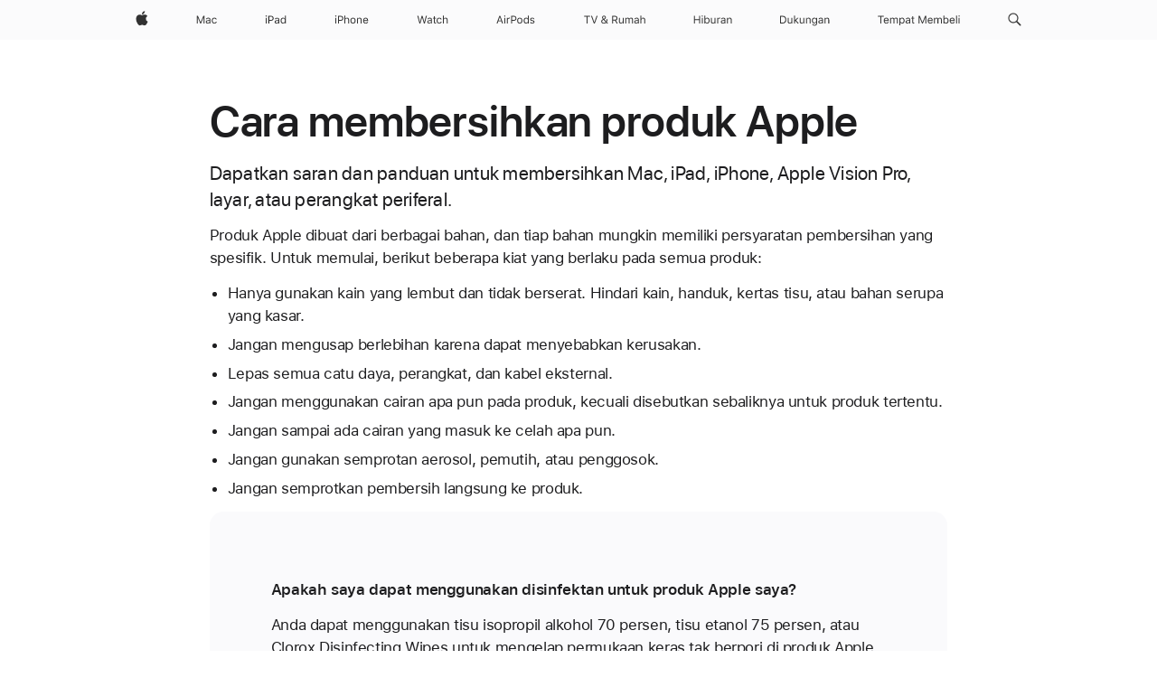

--- FILE ---
content_type: text/html;charset=utf-8
request_url: https://support.apple.com/id-id/103258
body_size: 24855
content:

    <!DOCTYPE html>
    <html lang="id" prefix="og: http://ogp.me/ns#" dir="ltr">


    
        <head>
            <meta http-equiv="expires" content="0">
            <meta name="viewport" content="width=device-width, initial-scale=1, viewport-fit=cover" />
            <meta http-equiv="X-UA-Compatible" content="IE=edge">
            <meta http-equiv="content-type" content="text/html; charset=UTF-8">
            <link rel="dns-prefetch" href="https://www.apple.com/" />
            <link rel="preconnect" href="https://www.apple.com/" crossorigin />
            
            <title lang="id">Cara membersihkan produk Apple - Apple Support (ID)</title>

            
                
                    <meta name="description" content="Dapatkan saran dan panduan untuk Mac, iPad, iPhone, Apple Vision Pro, layar, atau perangkat periferal." />
                
            

            
                <link rel="canonical" href="https://support.apple.com/id-id/103258" />
            

            
            
            <meta property="og:url" content="https://support.apple.com/id-id/103258" />
            <meta property="og:title" content="Cara membersihkan produk Apple - Apple Support (ID)" />
            <meta property="og:description" content="Dapatkan saran dan panduan untuk Mac, iPad, iPhone, Apple Vision Pro, layar, atau perangkat periferal." />
            <meta property="og:site_name" content="Apple Support" />
            <meta property="og:locale" content="id_ID" />
            <meta property="og:type" content="article" />

            
            <link rel="apple-touch-icon" href="/favicon.ico">
            <link rel="icon" type="image/png" href="/favicon.ico">
            
            
            
                
                    <link rel="alternate" hreflang="en-ie" href="https://support.apple.com/en-ie/103258">
                
                    <link rel="alternate" hreflang="ar-kw" href="https://support.apple.com/ar-kw/103258">
                
                    <link rel="alternate" hreflang="en-il" href="https://support.apple.com/en-il/103258">
                
                    <link rel="alternate" hreflang="en-in" href="https://support.apple.com/en-in/103258">
                
                    <link rel="alternate" hreflang="en-ae" href="https://support.apple.com/en-ae/103258">
                
                    <link rel="alternate" hreflang="en-za" href="https://support.apple.com/en-za/103258">
                
                    <link rel="alternate" hreflang="no-no" href="https://support.apple.com/no-no/103258">
                
                    <link rel="alternate" hreflang="en-al" href="https://support.apple.com/en-al/103258">
                
                    <link rel="alternate" hreflang="en-is" href="https://support.apple.com/en-is/103258">
                
                    <link rel="alternate" hreflang="el-gr" href="https://support.apple.com/el-gr/103258">
                
                    <link rel="alternate" hreflang="en-am" href="https://support.apple.com/en-am/103258">
                
                    <link rel="alternate" hreflang="nl-nl" href="https://support.apple.com/nl-nl/103258">
                
                    <link rel="alternate" hreflang="en-au" href="https://support.apple.com/en-au/103258">
                
                    <link rel="alternate" hreflang="he-il" href="https://support.apple.com/he-il/103258">
                
                    <link rel="alternate" hreflang="en-az" href="https://support.apple.com/en-az/103258">
                
                    <link rel="alternate" hreflang="hu-hu" href="https://support.apple.com/hu-hu/103258">
                
                    <link rel="alternate" hreflang="en-jo" href="https://support.apple.com/en-jo/103258">
                
                    <link rel="alternate" hreflang="en-bh" href="https://support.apple.com/en-bh/103258">
                
                    <link rel="alternate" hreflang="es-cl" href="https://support.apple.com/es-cl/103258">
                
                    <link rel="alternate" hreflang="fr-sn" href="https://support.apple.com/fr-sn/103258">
                
                    <link rel="alternate" hreflang="fr-ca" href="https://support.apple.com/fr-ca/103258">
                
                    <link rel="alternate" hreflang="es-co" href="https://support.apple.com/es-co/103258">
                
                    <link rel="alternate" hreflang="en-bn" href="https://support.apple.com/en-bn/103258">
                
                    <link rel="alternate" hreflang="pl-pl" href="https://support.apple.com/pl-pl/103258">
                
                    <link rel="alternate" hreflang="pt-pt" href="https://support.apple.com/pt-pt/103258">
                
                    <link rel="alternate" hreflang="en-sa" href="https://support.apple.com/en-sa/103258">
                
                    <link rel="alternate" hreflang="ar-eg" href="https://support.apple.com/ar-eg/103258">
                
                    <link rel="alternate" hreflang="fr-be" href="https://support.apple.com/fr-be/103258">
                
                    <link rel="alternate" hreflang="en-bw" href="https://support.apple.com/en-bw/103258">
                
                    <link rel="alternate" hreflang="en-sg" href="https://support.apple.com/en-sg/103258">
                
                    <link rel="alternate" hreflang="en-by" href="https://support.apple.com/en-by/103258">
                
                    <link rel="alternate" hreflang="en-ke" href="https://support.apple.com/en-ke/103258">
                
                    <link rel="alternate" hreflang="en-ge" href="https://support.apple.com/en-ge/103258">
                
                    <link rel="alternate" hreflang="en-om" href="https://support.apple.com/en-om/103258">
                
                    <link rel="alternate" hreflang="hr-hr" href="https://support.apple.com/hr-hr/103258">
                
                    <link rel="alternate" hreflang="zh-mo" href="https://support.apple.com/zh-mo/103258">
                
                    <link rel="alternate" hreflang="de-at" href="https://support.apple.com/de-at/103258">
                
                    <link rel="alternate" hreflang="en-gu" href="https://support.apple.com/en-gu/103258">
                
                    <link rel="alternate" hreflang="en-gw" href="https://support.apple.com/en-gw/103258">
                
                    <link rel="alternate" hreflang="bg-bg" href="https://support.apple.com/bg-bg/103258">
                
                    <link rel="alternate" hreflang="fr-gn" href="https://support.apple.com/fr-gn/103258">
                
                    <link rel="alternate" hreflang="fr-gq" href="https://support.apple.com/fr-gq/103258">
                
                    <link rel="alternate" hreflang="cs-cz" href="https://support.apple.com/cs-cz/103258">
                
                    <link rel="alternate" hreflang="en-ph" href="https://support.apple.com/en-ph/103258">
                
                    <link rel="alternate" hreflang="ro-md" href="https://support.apple.com/ro-md/103258">
                
                    <link rel="alternate" hreflang="zh-tw" href="https://support.apple.com/zh-tw/103258">
                
                    <link rel="alternate" hreflang="en-hk" href="https://support.apple.com/en-hk/103258">
                
                    <link rel="alternate" hreflang="ko-kr" href="https://support.apple.com/ko-kr/103258">
                
                    <link rel="alternate" hreflang="sk-sk" href="https://support.apple.com/sk-sk/103258">
                
                    <link rel="alternate" hreflang="ar-om" href="https://support.apple.com/ar-om/103258">
                
                    <link rel="alternate" hreflang="ru-ru" href="https://support.apple.com/ru-ru/103258">
                
                    <link rel="alternate" hreflang="en-qa" href="https://support.apple.com/en-qa/103258">
                
                    <link rel="alternate" hreflang="sv-se" href="https://support.apple.com/sv-se/103258">
                
                    <link rel="alternate" hreflang="da-dk" href="https://support.apple.com/da-dk/103258">
                
                    <link rel="alternate" hreflang="uk-ua" href="https://support.apple.com/uk-ua/103258">
                
                    <link rel="alternate" hreflang="en-mk" href="https://support.apple.com/en-mk/103258">
                
                    <link rel="alternate" hreflang="en-us" href="https://support.apple.com/en-us/103258">
                
                    <link rel="alternate" hreflang="en-mn" href="https://support.apple.com/en-mn/103258">
                
                    <link rel="alternate" hreflang="lv-lv" href="https://support.apple.com/lv-lv/103258">
                
                    <link rel="alternate" hreflang="en-eg" href="https://support.apple.com/en-eg/103258">
                
                    <link rel="alternate" hreflang="en-mo" href="https://support.apple.com/en-mo/103258">
                
                    <link rel="alternate" hreflang="en-uz" href="https://support.apple.com/en-uz/103258">
                
                    <link rel="alternate" hreflang="fr-ne" href="https://support.apple.com/fr-ne/103258">
                
                    <link rel="alternate" hreflang="en-mt" href="https://support.apple.com/en-mt/103258">
                
                    <link rel="alternate" hreflang="nl-be" href="https://support.apple.com/nl-be/103258">
                
                    <link rel="alternate" hreflang="zh-cn" href="https://support.apple.com/zh-cn/103258">
                
                    <link rel="alternate" hreflang="en-mz" href="https://support.apple.com/en-mz/103258">
                
                    <link rel="alternate" hreflang="en-my" href="https://support.apple.com/en-my/103258">
                
                    <link rel="alternate" hreflang="fr-ml" href="https://support.apple.com/fr-ml/103258">
                
                    <link rel="alternate" hreflang="fr-mu" href="https://support.apple.com/fr-mu/103258">
                
                    <link rel="alternate" hreflang="en-ng" href="https://support.apple.com/en-ng/103258">
                
                    <link rel="alternate" hreflang="el-cy" href="https://support.apple.com/el-cy/103258">
                
                    <link rel="alternate" hreflang="en-vn" href="https://support.apple.com/en-vn/103258">
                
                    <link rel="alternate" hreflang="de-ch" href="https://support.apple.com/de-ch/103258">
                
                    <link rel="alternate" hreflang="ja-jp" href="https://support.apple.com/ja-jp/103258">
                
                    <link rel="alternate" hreflang="ar-qa" href="https://support.apple.com/ar-qa/103258">
                
                    <link rel="alternate" hreflang="en-nz" href="https://support.apple.com/en-nz/103258">
                
                    <link rel="alternate" hreflang="ro-ro" href="https://support.apple.com/ro-ro/103258">
                
                    <link rel="alternate" hreflang="et-ee" href="https://support.apple.com/et-ee/103258">
                
                    <link rel="alternate" hreflang="tr-tr" href="https://support.apple.com/tr-tr/103258">
                
                    <link rel="alternate" hreflang="fr-fr" href="https://support.apple.com/fr-fr/103258">
                
                    <link rel="alternate" hreflang="vi-vn" href="https://support.apple.com/vi-vn/103258">
                
                    <link rel="alternate" hreflang="en-gb" href="https://support.apple.com/en-gb/103258">
                
                    <link rel="alternate" hreflang="fi-fi" href="https://support.apple.com/fi-fi/103258">
                
                    <link rel="alternate" hreflang="en-kg" href="https://support.apple.com/en-kg/103258">
                
                    <link rel="alternate" hreflang="en-ca" href="https://support.apple.com/en-ca/103258">
                
                    <link rel="alternate" hreflang="fr-tn" href="https://support.apple.com/fr-tn/103258">
                
                    <link rel="alternate" hreflang="lt-lt" href="https://support.apple.com/lt-lt/103258">
                
                    <link rel="alternate" hreflang="ar-ae" href="https://support.apple.com/ar-ae/103258">
                
                    <link rel="alternate" hreflang="sl-si" href="https://support.apple.com/sl-si/103258">
                
                    <link rel="alternate" hreflang="en-kw" href="https://support.apple.com/en-kw/103258">
                
                    <link rel="alternate" hreflang="en-kz" href="https://support.apple.com/en-kz/103258">
                
                    <link rel="alternate" hreflang="fr-cf" href="https://support.apple.com/fr-cf/103258">
                
                    <link rel="alternate" hreflang="fr-ci" href="https://support.apple.com/fr-ci/103258">
                
                    <link rel="alternate" hreflang="fr-ch" href="https://support.apple.com/fr-ch/103258">
                
                    <link rel="alternate" hreflang="es-us" href="https://support.apple.com/es-us/103258">
                
                    <link rel="alternate" hreflang="fr-cm" href="https://support.apple.com/fr-cm/103258">
                
                    <link rel="alternate" hreflang="en-lb" href="https://support.apple.com/en-lb/103258">
                
                    <link rel="alternate" hreflang="en-tj" href="https://support.apple.com/en-tj/103258">
                
                    <link rel="alternate" hreflang="en-tm" href="https://support.apple.com/en-tm/103258">
                
                    <link rel="alternate" hreflang="ar-sa" href="https://support.apple.com/ar-sa/103258">
                
                    <link rel="alternate" hreflang="de-de" href="https://support.apple.com/de-de/103258">
                
                    <link rel="alternate" hreflang="en-lk" href="https://support.apple.com/en-lk/103258">
                
                    <link rel="alternate" hreflang="fr-ma" href="https://support.apple.com/fr-ma/103258">
                
                    <link rel="alternate" hreflang="zh-hk" href="https://support.apple.com/zh-hk/103258">
                
                    <link rel="alternate" hreflang="de-li" href="https://support.apple.com/de-li/103258">
                
                    <link rel="alternate" hreflang="pt-br" href="https://support.apple.com/pt-br/103258">
                
                    <link rel="alternate" hreflang="ar-bh" href="https://support.apple.com/ar-bh/103258">
                
                    <link rel="alternate" hreflang="es-es" href="https://support.apple.com/es-es/103258">
                
                    <link rel="alternate" hreflang="ar-jo" href="https://support.apple.com/ar-jo/103258">
                
                    <link rel="alternate" hreflang="fr-mg" href="https://support.apple.com/fr-mg/103258">
                
                    <link rel="alternate" hreflang="es-mx" href="https://support.apple.com/es-mx/103258">
                
                    <link rel="alternate" hreflang="it-it" href="https://support.apple.com/it-it/103258">
                
                    <link rel="alternate" hreflang="en-ug" href="https://support.apple.com/en-ug/103258">
                
                    <link rel="alternate" hreflang="id-id" href="https://support.apple.com/id-id/103258">
                
                    <link rel="alternate" hreflang="de-lu" href="https://support.apple.com/de-lu/103258">
                
                    <link rel="alternate" hreflang="en-md" href="https://support.apple.com/en-md/103258">
                
                    <link rel="alternate" hreflang="fr-lu" href="https://support.apple.com/fr-lu/103258">
                
                    <link rel="alternate" hreflang="en-me" href="https://support.apple.com/en-me/103258">
                
                    <link rel="alternate" hreflang="th-th" href="https://support.apple.com/th-th/103258">
                
            

		    
                <style>
                    .viewport-content{margin-left:auto;margin-right:auto;width:980px}.viewport-content{margin-left:auto;margin-right:auto;width:692px}.viewport-content{margin-left:auto;margin-right:auto;width:87.5%}.viewport-content{margin-left:auto;margin-right:auto;width:980px}.viewport-content{margin-left:auto;margin-right:auto;width:692px}.viewport-content{margin-left:auto;margin-right:auto;width:87.5%}.subheader{font-size:21px;line-height:1.381;font-weight:400;letter-spacing:.011em;font-family:SF Pro Display,SF Pro Icons,Helvetica Neue,Helvetica,Arial,sans-serif}.subheader{font-size:19px;line-height:1.4211;font-weight:400;letter-spacing:.012em;font-family:SF Pro Display,SF Pro Icons,Helvetica Neue,Helvetica,Arial,sans-serif}.globalnav-placeholder{height:44px}.globalnav-placeholder{height:48px}.globalnav-curtain{background:rgba(232,232,237,.4);-webkit-backdrop-filter:blur(20px);backdrop-filter:blur(20px);visibility:hidden;position:fixed;opacity:0;top:0;right:0;bottom:0;left:0;width:100%;height:100%;z-index:9998;transition:opacity .32s cubic-bezier(.4,0,.6,1) 80ms,visibility .32s step-end 80ms}.globalheader-light .globalnav-curtain{background:rgba(232,232,237,.4)}.globalnav-link-text-container{display:flex}.globalnav-link svg{transform:translateZ(0)}.globalnav-submenu-trigger-item{list-style:none}.globalnav-bag-badge{--globalnav-badge-background:rgb(0, 0, 0);--globalnav-badge-text-color:rgb(255, 255, 255);top:auto;bottom:11px;display:inline-block;position:absolute;z-index:1;width:1.3em;height:1.3em;box-sizing:border-box;float:none;color:var(--globalnav-badge-text-color);font-size:10px;letter-spacing:-.008em;line-height:1.3;text-align:center;pointer-events:none}.globalnav-bag-badge{bottom:13px}.globalnav-bag-badge-separator{background:var(--globalnav-badge-background);width:1em;height:100%;position:absolute;top:0;transform:scaleX(0);transition:transform .3s cubic-bezier(.25,.1,.3,1)}.globalnav-bag-badge-number{display:block;position:relative;z-index:2;font-family:SF Pro Text,SF Pro Icons,Helvetica Neue,Helvetica,Arial,sans-serif;letter-spacing:inherit;transition:transform .3s cubic-bezier(.25,.1,.3,1)}.globalnav-bag-badge-unit{opacity:0;display:inline-block;position:absolute;top:0;z-index:2;font-family:SF Pro Text,SF Pro Icons,Helvetica Neue,Helvetica,Arial,sans-serif;font-feature-settings:"case";transition:opacity .1s cubic-bezier(.25,.1,.3,1)}.globalnav-bag-wrapper{position:relative}.globalnav-image-compact,.globalnav-link-bag svg{pointer-events:none}.viewport-content{margin-inline-start:auto;margin-inline-end:auto;width:980px}.viewport-content{margin-inline-start:auto;margin-inline-end:auto;width:692px}.viewport-content{margin-inline-start:auto;margin-inline-end:auto;width:87.5%}
                </style>
                <link rel="preload" as="style" href="/clientside/build/app-ac.css" onload="this.onload=null;this.rel='stylesheet'">
                <link rel="stylesheet" href="/clientside/build/tabnav.css" type="text/css" />
                <noscript>
                    <link rel="stylesheet" href="/clientside/build/app-ac.css" type="text/css" />
                </noscript>
    	    
            <link rel="preload" as="style" href="/clientside/build/gb_ltr_rtl_common.css"
                onload="this.onload=null;this.rel='stylesheet'">
            <noscript>
                <link rel="stylesheet" href="/clientside/build/gb_ltr_rtl_common.css" type="text/css" />
            </noscript>

        
    <link rel="preload" as="style"
        href="//www.apple.com/wss/fonts?families=SF+Pro,v1:200,300,400,500,600|SF+Pro+Icons,v1"
        onload="this.onload=null;this.rel='stylesheet'">
    <noscript>
        <link rel="stylesheet" href="//www.apple.com/wss/fonts?families=SF+Pro,v1:200,300,400,500,600|SF+Pro+Icons,v1" type="text/css" />
    </noscript>


            <script>
                var data = {
                        showHelpFulfeedBack: true,
                        isPreview : false,
                        showPricingTool: false,
                        podCookie: "id~id",
                        dtmPageName: "acs.pageload",
                        locale: "id_ID",
                        id: "103258",
                        contentType: "RC",
                        domain: "support.apple.com",
                        isNeighborJsEnabled: true,
                        showPricingServiceTypeDropdown: false,
                        showPricingProductDropdown:true,
                        showPricingModelDropdown:false,
                        urlLocale: "id-id",
                        pricingProductId:"",
                        pricingServiceItemId:"",
                        supportCategory: "",
                        showRecommendation : false,
                        configApiURL : "https://support.apple.com/ols/api/config",
                        isSecureEnv : false,
                        contentDropdownSelectedOption: "",
                        isOberonContent: false,
                        enableAskAppleChat: false,
                        akamaiEdgeScapeURL: "https://support.apple.com/edge-sight",
                        useragentMapping: '{"iPhone":"TAG_1737644162638","Apple Watch":"TAG_1737643896544","PC":"TAG_1737644311532","iPad":"TAG_1737644106898","iPod":"TAG_1737644228957","Apple TV":"TAG_1737643830588","Mac":"TAG_1737644273189","Android":"TAG_1737643675337","HomePod":"TAG_1737644014443","Vision Pro":"TAG_1737644346859"}'
                    }
                //for launch - video tracking
                
                    window.appState = JSON.stringify(data);
                

            </script>

            

            <!-- Below CSS is to disable videos click and hide play button on page load -->
            <style>
                .videoComponentContainer > a.videoComponent{
                    pointer-events: none;
                }
                .videoComponentContainer > a.videoComponent .thumbnail-button{
                    display: none;
                }
            </style>
            <script>
 
    var _applemd = {
        page: {
            
            site_section: "kb",
            
            content_type: "RC",
            info_type: "reference,CS - Information types",
            topics: "",
            in_house: "",
            locale: "id-id",
            
            friendly_content: {
                title: `Cara membersihkan produk Apple`,
                publish_date: "10312025",
                
                    content_id: "103258",
                    status: "unarchived",
                    version: "8.0.0.0"
                
            },
            
             testandtarget:{
                throttle:"0.0" 
            },
            
            
        },
         
            product: {
                list: ["acs::kb::productcategory::CS - Device::AirPods","acs::kb::productcategory::CS - Device::Apple Watch","acs::kb::productcategory::CS - Device::Mac::iMac","acs::kb::productcategory::CS - Device::iPod touch","acs::kb::productcategory::CS - Device::HomePod","acs::kb::productcategory::CS - Device::iPad::iPad Pro","acs::kb::productcategory::CS - Device::iPad::iPad Air","acs::kb::productcategory::CS - Device::iPhone","acs::kb::productcategory::CS - Device::iPad","acs::kb::productcategory::CS - Device::iPad::iPad mini","acs::kb::productcategory::CS - Device::Apple TV","acs::kb::productcategory::CS - Device::AirPort","acs::kb::productcategory::CS - Device::Mac::Mac mini","acs::kb::productcategory::CS - Device::Mac::Mac Pro","acs::kb::productcategory::CS - Device::Mac::Mac Studio","acs::kb::productcategory::CS - Device::Mac::MacBook Pro","acs::kb::productcategory::CS - Device::Display::Studio Display","acs::kb::productcategory::CS - Device::Mac::MacBook","acs::kb::productcategory::CS - Device::Mac::iMac Pro","acs::kb::productcategory::CS - Device::Display","acs::kb::productcategory::CS - Device::Mac","acs::kb::productcategory::CS - Device::Mac::MacBook Air",]
            }
        
    };
    const isMobilePlayer = /iPhone|iPod|Android/i.test(navigator.userAgent);
    

</script>

            
                <script src="/clientside/build/nn.js" type="text/javascript" charset="utf-8"></script>
<script>
    
     var neighborInitData = {
        appDataSchemaVersion: '2.0.0',
        webVitalDataThrottlingPercentage: 100,
        reportThrottledWebVitalDataTypes: ['system:dom-content-loaded', 'system:load', 'system:unfocus', 'system:focus', 'system:unload', 'system:page-hide', 'system:visibility-change-visible', 'system:visibility-change-hidden', 'system:event', 'app:load', 'app:unload', 'app:event'],
        trackMarcomSearch: true,
        trackSurvey: true,
        
        endpoint: 'https://supportmetrics.apple.com/content/services/stats'
    }
</script>

            

             

            <noscript>
                 <style>
                .videoComponentContainer > a.videoComponent{
                    pointer-events: unset;
                }
                .videoComponentContainer > a.videoComponent .thumbnail-button{
                    display: unset;
                }
            </style>
            </noscript>


     
        <script type="application/ld+json">
            { 
            "@context": "https://schema.org", 
            "@type": "WebPage", 
            "name": "Cara membersihkan produk Apple - Apple Support (ID)", 
            "keywords": [
                {"@type": "DefinedTerm", "name": "gb-do-not-generate"}
                
            ]
            }
        </script>
	



</head>

    

    <body class="ac-gn-current-support no-js ">
        


        





         <meta name="globalnav-store-key" content="S2A49YFKJF2JAT22K" />
<meta name="globalnav-search-field[name]" content="q" />
<meta name="globalnav-search-field[action]" content="https://support.apple.com/kb/index" />
<meta name="globalnav-search-field[src]" content="globalnav_support" />
<meta name="globalnav-search-field[type]" content="organic" />
<meta name="globalnav-search-field[page]" content="search" />
<meta name="globalnav-search-field[locale]" content="id_ID" />
<meta name="globalnav-search-field[placeholder]" content="Cari Dukungan" />
<link
  rel="stylesheet"
  type="text/css"
  href="https://www.apple.com/api-www/global-elements/global-header/v1/assets/globalheader.css"
/>
<div id="globalheader" class="globalnav-scrim globalheader-light"><aside id="globalmessage-segment" lang="id-ID" dir="ltr" class="globalmessage-segment"><ul data-strings="{}" class="globalmessage-segment-content"></ul></aside><nav id="globalnav" lang="id-ID" dir="ltr" aria-label="Global" data-analytics-element-engagement-start="globalnav:onFlyoutOpen" data-analytics-element-engagement-end="globalnav:onFlyoutClose" data-analytics-activitymap-region-id="global nav" data-analytics-region="global nav" class="globalnav no-js   "><div class="globalnav-content"><div class="globalnav-item globalnav-menuback"><button aria-label="Menu utama" class="globalnav-menuback-button"><span class="globalnav-chevron-icon"><svg height="48" viewBox="0 0 9 48" width="9" xmlns="http://www.w3.org/2000/svg"><path d="m1.5618 24.0621 6.5581-6.4238c.2368-.2319.2407-.6118.0088-.8486-.2324-.2373-.6123-.2407-.8486-.0088l-7 6.8569c-.1157.1138-.1807.2695-.1802.4316.001.1621.0674.3174.1846.4297l7 6.7241c.1162.1118.2661.1675.4155.1675.1577 0 .3149-.062.4326-.1846.2295-.2388.2222-.6187-.0171-.8481z"></path></svg></span></button></div><ul id="globalnav-list" class="globalnav-list"><li data-analytics-element-engagement="globalnav hover - apple" class="
				globalnav-item
				globalnav-item-apple
				
				
			"><a href="https://www.apple.com/id/" data-globalnav-item-name="apple" data-analytics-title="apple home" aria-label="Apple" class="globalnav-link globalnav-link-apple"><span class="globalnav-image-regular globalnav-link-image"><svg height="44" viewBox="0 0 14 44" width="14" xmlns="http://www.w3.org/2000/svg"><path d="m13.0729 17.6825a3.61 3.61 0 0 0 -1.7248 3.0365 3.5132 3.5132 0 0 0 2.1379 3.2223 8.394 8.394 0 0 1 -1.0948 2.2618c-.6816.9812-1.3943 1.9623-2.4787 1.9623s-1.3633-.63-2.613-.63c-1.2187 0-1.6525.6507-2.644.6507s-1.6834-.9089-2.4787-2.0243a9.7842 9.7842 0 0 1 -1.6628-5.2776c0-3.0984 2.014-4.7405 3.9969-4.7405 1.0535 0 1.9314.6919 2.5924.6919.63 0 1.6112-.7333 2.8092-.7333a3.7579 3.7579 0 0 1 3.1604 1.5802zm-3.7284-2.8918a3.5615 3.5615 0 0 0 .8469-2.22 1.5353 1.5353 0 0 0 -.031-.32 3.5686 3.5686 0 0 0 -2.3445 1.2084 3.4629 3.4629 0 0 0 -.8779 2.1585 1.419 1.419 0 0 0 .031.2892 1.19 1.19 0 0 0 .2169.0207 3.0935 3.0935 0 0 0 2.1586-1.1368z"></path></svg></span><span class="globalnav-image-compact globalnav-link-image"><svg height="48" viewBox="0 0 17 48" width="17" xmlns="http://www.w3.org/2000/svg"><path d="m15.5752 19.0792a4.2055 4.2055 0 0 0 -2.01 3.5376 4.0931 4.0931 0 0 0 2.4908 3.7542 9.7779 9.7779 0 0 1 -1.2755 2.6351c-.7941 1.1431-1.6244 2.2862-2.8878 2.2862s-1.5883-.734-3.0443-.734c-1.42 0-1.9252.7581-3.08.7581s-1.9611-1.0589-2.8876-2.3584a11.3987 11.3987 0 0 1 -1.9373-6.1487c0-3.61 2.3464-5.523 4.6566-5.523 1.2274 0 2.25.8062 3.02.8062.734 0 1.8771-.8543 3.2729-.8543a4.3778 4.3778 0 0 1 3.6822 1.841zm-6.8586-2.0456a1.3865 1.3865 0 0 1 -.2527-.024 1.6557 1.6557 0 0 1 -.0361-.337 4.0341 4.0341 0 0 1 1.0228-2.5148 4.1571 4.1571 0 0 1 2.7314-1.4078 1.7815 1.7815 0 0 1 .0361.373 4.1487 4.1487 0 0 1 -.9867 2.587 3.6039 3.6039 0 0 1 -2.5148 1.3236z"></path></svg></span><span class="globalnav-link-text">Apple</span></a></li><li data-topnav-flyout-item="menu" data-topnav-flyout-label="Menu" role="none" class="globalnav-item globalnav-menu"><div data-topnav-flyout="menu" class="globalnav-flyout"><div class="globalnav-menu-list"><div data-analytics-element-engagement="globalnav hover - mac" class="
				globalnav-item
				globalnav-item-mac
				globalnav-item-menu
				
			"><ul role="none" class="globalnav-submenu-trigger-group"><li class="globalnav-submenu-trigger-item"><a href="https://www.apple.com/id/mac/" data-globalnav-item-name="mac" data-topnav-flyout-trigger-compact="true" data-analytics-title="mac" data-analytics-element-engagement="hover - mac" aria-label="Mac" class="globalnav-link globalnav-submenu-trigger-link globalnav-link-mac"><span class="globalnav-link-text-container"><span class="globalnav-image-regular globalnav-link-image"><svg height="44" viewBox="0 0 23 44" width="23" xmlns="http://www.w3.org/2000/svg"><path d="m8.1558 25.9987v-6.457h-.0703l-2.666 6.457h-.8907l-2.666-6.457h-.0703v6.457h-.9844v-8.4551h1.2246l2.8945 7.0547h.0938l2.8945-7.0547h1.2246v8.4551zm2.5166-1.7696c0-1.1309.832-1.7812 2.3027-1.8691l1.8223-.1113v-.5742c0-.7793-.4863-1.207-1.4297-1.207-.7559 0-1.2832.2871-1.4238.7852h-1.0195c.1348-1.0137 1.1309-1.6816 2.4785-1.6816 1.541 0 2.4023.791 2.4023 2.1035v4.3242h-.9609v-.9318h-.0938c-.4102.6738-1.1016 1.043-1.9453 1.043-1.2246 0-2.1328-.7266-2.1328-1.8809zm4.125-.5859v-.5801l-1.6992.1113c-.9609.0645-1.3828.3984-1.3828 1.0312 0 .6445.5449 1.0195 1.2773 1.0195 1.0371.0001 1.8047-.6796 1.8047-1.5819zm6.958-2.0273c-.1641-.627-.7207-1.1367-1.6289-1.1367-1.1367 0-1.8516.9082-1.8516 2.3379 0 1.459.7266 2.3848 1.8516 2.3848.8496 0 1.4414-.3926 1.6289-1.1074h1.0195c-.1816 1.1602-1.125 2.0156-2.6426 2.0156-1.7695 0-2.9004-1.2832-2.9004-3.293 0-1.9688 1.125-3.2461 2.8945-3.2461 1.5352 0 2.4727.9199 2.6484 2.0449z"></path></svg></span><span class="globalnav-link-text">Mac</span></span></a></li></ul></div><div data-analytics-element-engagement="globalnav hover - ipad" class="
				globalnav-item
				globalnav-item-ipad
				globalnav-item-menu
				
			"><ul role="none" class="globalnav-submenu-trigger-group"><li class="globalnav-submenu-trigger-item"><a href="https://www.apple.com/id/ipad/" data-globalnav-item-name="ipad" data-topnav-flyout-trigger-compact="true" data-analytics-title="ipad" data-analytics-element-engagement="hover - ipad" aria-label="iPad" class="globalnav-link globalnav-submenu-trigger-link globalnav-link-ipad"><span class="globalnav-link-text-container"><span class="globalnav-image-regular globalnav-link-image"><svg height="44" viewBox="0 0 24 44" width="24" xmlns="http://www.w3.org/2000/svg"><path d="m14.9575 23.7002c0 .902-.768 1.582-1.805 1.582-.732 0-1.277-.375-1.277-1.02 0-.632.422-.966 1.383-1.031l1.699-.111zm-1.395-4.072c-1.347 0-2.343.668-2.478 1.681h1.019c.141-.498.668-.785 1.424-.785.944 0 1.43.428 1.43 1.207v.574l-1.822.112c-1.471.088-2.303.738-2.303 1.869 0 1.154.908 1.881 2.133 1.881.844 0 1.535-.369 1.945-1.043h.094v.931h.961v-4.324c0-1.312-.862-2.103-2.403-2.103zm6.769 5.575c-1.155 0-1.846-.885-1.846-2.361 0-1.471.697-2.362 1.846-2.362 1.142 0 1.857.914 1.857 2.362 0 1.459-.709 2.361-1.857 2.361zm1.834-8.027v3.503h-.088c-.358-.691-1.102-1.107-1.981-1.107-1.605 0-2.654 1.289-2.654 3.27 0 1.986 1.037 3.269 2.654 3.269.873 0 1.623-.416 2.022-1.119h.093v1.008h.961v-8.824zm-15.394 4.869h-1.863v-3.563h1.863c1.225 0 1.899.639 1.899 1.799 0 1.119-.697 1.764-1.899 1.764zm.276-4.5h-3.194v8.455h1.055v-3.018h2.127c1.588 0 2.719-1.119 2.719-2.701 0-1.611-1.108-2.736-2.707-2.736zm-6.064 8.454h1.008v-6.316h-1.008zm-.199-8.237c0-.387.316-.704.703-.704s.703.317.703.704c0 .386-.316.703-.703.703s-.703-.317-.703-.703z"></path></svg></span><span class="globalnav-link-text">iPad</span></span></a></li></ul></div><div data-analytics-element-engagement="globalnav hover - iphone" class="
				globalnav-item
				globalnav-item-iphone
				globalnav-item-menu
				
			"><ul role="none" class="globalnav-submenu-trigger-group"><li class="globalnav-submenu-trigger-item"><a href="https://www.apple.com/id/iphone/" data-globalnav-item-name="iphone" data-topnav-flyout-trigger-compact="true" data-analytics-title="iphone" data-analytics-element-engagement="hover - iphone" aria-label="iPhone" class="globalnav-link globalnav-submenu-trigger-link globalnav-link-iphone"><span class="globalnav-link-text-container"><span class="globalnav-image-regular globalnav-link-image"><svg height="44" viewBox="0 0 38 44" width="38" xmlns="http://www.w3.org/2000/svg"><path d="m32.7129 22.3203h3.48c-.023-1.119-.691-1.857-1.693-1.857-1.008 0-1.711.738-1.787 1.857zm4.459 2.045c-.293 1.078-1.277 1.746-2.66 1.746-1.752 0-2.848-1.266-2.848-3.264 0-1.986 1.113-3.275 2.848-3.275 1.705 0 2.742 1.213 2.742 3.176v.386h-4.541v.047c.053 1.248.75 2.039 1.822 2.039.815 0 1.366-.298 1.629-.855zm-12.282-4.682h.961v.996h.094c.316-.697.932-1.107 1.898-1.107 1.418 0 2.209.838 2.209 2.338v4.09h-1.007v-3.844c0-1.137-.481-1.676-1.489-1.676s-1.658.674-1.658 1.781v3.739h-1.008zm-2.499 3.158c0-1.5-.674-2.361-1.869-2.361-1.196 0-1.87.861-1.87 2.361 0 1.495.674 2.362 1.87 2.362 1.195 0 1.869-.867 1.869-2.362zm-4.782 0c0-2.033 1.114-3.269 2.913-3.269 1.798 0 2.912 1.236 2.912 3.269 0 2.028-1.114 3.27-2.912 3.27-1.799 0-2.913-1.242-2.913-3.27zm-6.636-5.666h1.008v3.504h.093c.317-.697.979-1.107 1.946-1.107 1.336 0 2.179.855 2.179 2.338v4.09h-1.007v-3.844c0-1.119-.504-1.676-1.459-1.676-1.131 0-1.752.715-1.752 1.781v3.739h-1.008zm-6.015 4.87h1.863c1.202 0 1.899-.645 1.899-1.764 0-1.16-.674-1.799-1.899-1.799h-1.863zm2.139-4.5c1.599 0 2.707 1.125 2.707 2.736 0 1.582-1.131 2.701-2.719 2.701h-2.127v3.018h-1.055v-8.455zm-6.114 8.454h1.008v-6.316h-1.008zm-.2-8.238c0-.386.317-.703.703-.703.387 0 .704.317.704.703 0 .387-.317.704-.704.704-.386 0-.703-.317-.703-.704z"></path></svg></span><span class="globalnav-link-text">iPhone</span></span></a></li></ul></div><div data-analytics-element-engagement="globalnav hover - watch" class="
				globalnav-item
				globalnav-item-watch
				globalnav-item-menu
				
			"><ul role="none" class="globalnav-submenu-trigger-group"><li class="globalnav-submenu-trigger-item"><a href="https://www.apple.com/id/watch/" data-globalnav-item-name="watch" data-topnav-flyout-trigger-compact="true" data-analytics-title="watch" data-analytics-element-engagement="hover - watch" aria-label="Watch" class="globalnav-link globalnav-submenu-trigger-link globalnav-link-watch"><span class="globalnav-link-text-container"><span class="globalnav-image-regular globalnav-link-image"><svg height="44" viewBox="0 0 35 44" width="35" xmlns="http://www.w3.org/2000/svg"><path d="m28.9819 17.1758h1.008v3.504h.094c.316-.697.978-1.108 1.945-1.108 1.336 0 2.18.856 2.18 2.338v4.09h-1.008v-3.844c0-1.119-.504-1.675-1.459-1.675-1.131 0-1.752.715-1.752 1.781v3.738h-1.008zm-2.42 4.441c-.164-.627-.721-1.136-1.629-1.136-1.137 0-1.852.908-1.852 2.338 0 1.459.727 2.384 1.852 2.384.849 0 1.441-.392 1.629-1.107h1.019c-.182 1.16-1.125 2.016-2.642 2.016-1.77 0-2.901-1.284-2.901-3.293 0-1.969 1.125-3.247 2.895-3.247 1.535 0 2.472.92 2.648 2.045zm-6.533-3.568v1.635h1.407v.844h-1.407v3.574c0 .744.282 1.06.938 1.06.182 0 .281-.006.469-.023v.85c-.2.035-.393.058-.592.058-1.301 0-1.822-.48-1.822-1.687v-3.832h-1.02v-.844h1.02v-1.635zm-4.2 5.596v-.58l-1.699.111c-.961.064-1.383.398-1.383 1.031 0 .645.545 1.02 1.277 1.02 1.038 0 1.805-.68 1.805-1.582zm-4.125.586c0-1.131.832-1.782 2.303-1.869l1.822-.112v-.574c0-.779-.486-1.207-1.43-1.207-.755 0-1.283.287-1.423.785h-1.02c.135-1.014 1.131-1.682 2.479-1.682 1.541 0 2.402.792 2.402 2.104v4.324h-.961v-.931h-.094c-.41.673-1.101 1.043-1.945 1.043-1.225 0-2.133-.727-2.133-1.881zm-7.684 1.769h-.996l-2.303-8.455h1.101l1.682 6.873h.07l1.893-6.873h1.066l1.893 6.873h.07l1.682-6.873h1.101l-2.302 8.455h-.996l-1.946-6.674h-.07z"></path></svg></span><span class="globalnav-link-text">Watch</span></span></a></li></ul></div><div data-analytics-element-engagement="globalnav hover - airpods" class="
				globalnav-item
				globalnav-item-airpods
				globalnav-item-menu
				
			"><ul role="none" class="globalnav-submenu-trigger-group"><li class="globalnav-submenu-trigger-item"><a href="https://www.apple.com/id/airpods/" data-globalnav-item-name="airpods" data-topnav-flyout-trigger-compact="true" data-analytics-title="airpods" data-analytics-element-engagement="hover - airpods" aria-label="AirPods" class="globalnav-link globalnav-submenu-trigger-link globalnav-link-airpods"><span class="globalnav-link-text-container"><span class="globalnav-image-regular globalnav-link-image"><svg height="44" viewBox="0 0 43 44" width="43" xmlns="http://www.w3.org/2000/svg"><path d="m11.7153 19.6836h.961v.937h.094c.187-.615.914-1.048 1.752-1.048.164 0 .375.011.504.029v1.008c-.082-.024-.446-.059-.645-.059-.961 0-1.658.645-1.658 1.535v3.914h-1.008zm28.135-.111c1.324 0 2.244.656 2.379 1.693h-.996c-.135-.504-.627-.838-1.389-.838-.75 0-1.336.381-1.336.943 0 .434.352.704 1.096.885l.973.235c1.189.287 1.763.802 1.763 1.711 0 1.13-1.095 1.91-2.531 1.91-1.406 0-2.373-.674-2.484-1.723h1.037c.17.533.674.873 1.482.873.85 0 1.459-.404 1.459-.984 0-.434-.328-.727-1.002-.891l-1.084-.264c-1.183-.287-1.722-.796-1.722-1.71 0-1.049 1.013-1.84 2.355-1.84zm-6.665 5.631c-1.155 0-1.846-.885-1.846-2.362 0-1.471.697-2.361 1.846-2.361 1.142 0 1.857.914 1.857 2.361 0 1.459-.709 2.362-1.857 2.362zm1.834-8.028v3.504h-.088c-.358-.691-1.102-1.107-1.981-1.107-1.605 0-2.654 1.289-2.654 3.269 0 1.987 1.037 3.27 2.654 3.27.873 0 1.623-.416 2.022-1.119h.094v1.007h.961v-8.824zm-9.001 8.028c-1.195 0-1.869-.868-1.869-2.362 0-1.5.674-2.361 1.869-2.361 1.196 0 1.869.861 1.869 2.361 0 1.494-.673 2.362-1.869 2.362zm0-5.631c-1.799 0-2.912 1.236-2.912 3.269 0 2.028 1.113 3.27 2.912 3.27s2.912-1.242 2.912-3.27c0-2.033-1.113-3.269-2.912-3.269zm-17.071 6.427h1.008v-6.316h-1.008zm-.199-8.238c0-.387.317-.703.703-.703.387 0 .703.316.703.703s-.316.703-.703.703c-.386 0-.703-.316-.703-.703zm-6.137 4.922 1.324-3.773h.093l1.325 3.773zm1.892-5.139h-1.043l-3.117 8.455h1.107l.85-2.42h3.363l.85 2.42h1.107zm14.868 4.5h-1.864v-3.562h1.864c1.224 0 1.898.639 1.898 1.799 0 1.119-.697 1.763-1.898 1.763zm.275-4.5h-3.193v8.455h1.054v-3.017h2.127c1.588 0 2.719-1.119 2.719-2.701 0-1.612-1.107-2.737-2.707-2.737z"></path></svg></span><span class="globalnav-link-text">AirPods</span></span></a></li></ul></div><div data-analytics-element-engagement="globalnav hover - tv-home" class="
				globalnav-item
				globalnav-item-tv-home
				globalnav-item-menu
				
			"><ul role="none" class="globalnav-submenu-trigger-group"><li class="globalnav-submenu-trigger-item"><a href="https://www.apple.com/id/tv-home/" data-globalnav-item-name="tv-home" data-topnav-flyout-trigger-compact="true" data-analytics-title="tv &amp; home" data-analytics-element-engagement="hover - tv &amp; home" aria-label="TV dan Rumah" class="globalnav-link globalnav-submenu-trigger-link globalnav-link-tv-home"><span class="globalnav-link-text-container"><span class="globalnav-image-regular globalnav-link-image"><svg height="44" viewBox="0 0 68 44" width="68" xmlns="http://www.w3.org/2000/svg"><path d="m2.9954 26v-7.5059h-2.7246v-.9492h6.5039v.9492h-2.7246v7.5059zm7.9814 0-3.1172-8.4551h1.1074l2.4844 7.0898h.0938l2.4844-7.0898h1.1074l-3.1172 8.4551zm13.731-.8438c-.7207.6328-1.7109 1.002-2.7363 1.002-1.6816 0-2.8594-.9961-2.8594-2.4141 0-1.002.5449-1.7637 1.6758-2.3613.0762-.0352.2344-.1172.3281-.1641-.7793-.8203-1.0605-1.3652-1.0605-1.9805 0-1.084.9199-1.8926 2.1562-1.8926 1.248 0 2.1562.7969 2.1562 1.9043 0 .8672-.5215 1.5-1.8281 2.1855l2.1152 2.2734c.2637-.5273.3984-1.2188.3984-2.2734v-.1465h.9844v.1523c0 1.3125-.2344 2.2676-.6973 2.9824l1.4708 1.5764h-1.3242zm-4.541-1.4824c0 .9492.7676 1.5938 1.8984 1.5938.7676 0 1.5586-.3047 2.0215-.791l-2.3906-2.6133c-.0645.0234-.2168.0996-.2988.1406-.8145.4219-1.2305 1.0078-1.2305 1.6699zm3.2109-4.3886c0-.6562-.4746-1.1016-1.1602-1.1016-.6738 0-1.1543.457-1.1543 1.1133 0 .4688.2402.8789.9082 1.541 1.0313-.5274 1.4063-.9492 1.4063-1.5527zm8.877 6.7148h-1.0547v-8.4551h3.2285c1.6289 0 2.6953.9961 2.6953 2.5195 0 1.1777-.6387 2.0918-1.6992 2.4258l1.957 3.5098h-1.2363l-1.8105-3.3457h-2.0801zm0-4.2832h2.0801c1.084 0 1.6992-.5801 1.6992-1.6172 0-1.0137-.6562-1.6172-1.7461-1.6172h-2.0332zm11.6455 4.2832h-.9609v-.9902h-.0938c-.3164.7031-.9902 1.1016-1.957 1.1016-1.418 0-2.1562-.8438-2.1562-2.3379v-4.0898h1.0077v3.8438c0 1.1367.4219 1.6641 1.4297 1.6641 1.1133 0 1.7227-.6621 1.7227-1.7695v-3.7383h1.0078zm1.7788-6.3164h.9609v.9961h.0938c.2871-.7031.9199-1.1074 1.7637-1.1074.8555 0 1.4531.4512 1.7461 1.1074h.0938c.3398-.668 1.0605-1.1074 1.9336-1.1074 1.2891 0 2.0098.7383 2.0098 2.0625v4.3652h-1.0078v-4.1309c0-.9316-.4395-1.3887-1.3301-1.3887-.8789 0-1.4648.6562-1.4648 1.459v4.0606h-1.008v-4.2891c0-.75-.5215-1.2305-1.3184-1.2305-.8262 0-1.4648.7148-1.4648 1.6055v3.9141h-1.0078zm9.9463 4.5469c0-1.1309.832-1.7812 2.3027-1.8691l1.8223-.1113v-.5742c0-.7793-.4863-1.207-1.4297-1.207-.7559 0-1.2832.2871-1.4238.7852h-1.0195c.1348-1.0137 1.1309-1.6816 2.4785-1.6816 1.541 0 2.4023.791 2.4023 2.1035v4.324h-.9609v-.9316h-.0938c-.4102.6738-1.1016 1.043-1.9453 1.043-1.2246-.0001-2.1328-.7266-2.1328-1.8809zm4.125-.586v-.5801l-1.6992.1113c-.9609.0645-1.3828.3984-1.3828 1.0312 0 .6445.5449 1.0195 1.2773 1.0195 1.0371.0002 1.8047-.6795 1.8047-1.5819zm2.8095-6.4687h1.0078v3.5039h.0938c.3164-.6973.9785-1.1074 1.9453-1.1074 1.3359 0 2.1797.8555 2.1797 2.3379v4.0898h-1.0078v-3.8438c0-1.1191-.5039-1.6758-1.459-1.6758-1.1309 0-1.752.7148-1.752 1.7812v3.7384h-1.0078z"></path></svg></span><span class="globalnav-link-text">TV &amp; Rumah</span></span></a></li></ul></div><div data-analytics-element-engagement="globalnav hover - entertainment" class="
				globalnav-item
				globalnav-item-entertainment
				globalnav-item-menu
				
			"><ul role="none" class="globalnav-submenu-trigger-group"><li class="globalnav-submenu-trigger-item"><a href="https://www.apple.com/id/entertainment/" data-globalnav-item-name="entertainment" data-topnav-flyout-trigger-compact="true" data-analytics-title="entertainment" data-analytics-element-engagement="hover - entertainment" aria-label="Hiburan" class="globalnav-link globalnav-submenu-trigger-link globalnav-link-entertainment"><span class="globalnav-link-text-container"><span class="globalnav-image-regular globalnav-link-image"><svg height="44" viewBox="0 0 43 44" width="43" xmlns="http://www.w3.org/2000/svg"><path d="m.7515 17.543h1.0547v3.6562h4.6406v-3.6562h1.0547v8.4551h-1.0547v-3.8496h-4.6406v3.8496h-1.0547zm8.4932.2168c0-.3867.3164-.7031.7031-.7031s.7031.3164.7031.7031-.3164.7031-.7031.7031-.7031-.3164-.7031-.7031zm.1875 1.9219h1.0195v6.3164h-1.0195zm3.9932 5.3086h-.0938v1.0078h-1.0195v-8.8242h1.0195v3.5039h.0938c.3457-.6738 1.1016-1.1074 1.9688-1.1074 1.6055 0 2.6484 1.2832 2.6484 3.2637v.0117c0 1.9688-1.0488 3.2637-2.6484 3.2637-.8789 0-1.582-.416-1.9688-1.1191zm3.5742-2.1445v-.0117c0-1.4707-.6855-2.3613-1.8398-2.3613-1.1484 0-1.8516.9023-1.8516 2.3613v.0117c0 1.459.7031 2.3613 1.8516 2.3613 1.1543 0 1.8398-.8906 1.8398-2.3613zm2.4468.9258v-4.0898h1.0195v3.8438c0 1.1367.4102 1.6816 1.418 1.6816 1.1133 0 1.7051-.6797 1.7051-1.7871v-3.7383h1.0195v6.3164h-1.0195v-.9434h-.0938c-.3105.6738-.9492 1.0547-1.875 1.0547-1.4355 0-2.1738-.8438-2.1738-2.3379zm6.9404-4.0898h1.0195v.9375h.0938c.2402-.6621.832-1.0488 1.6875-1.0488.1934 0 .4102.0234.5098.041v.9902c-.2109-.0352-.4043-.0586-.627-.0586-.9727 0-1.6641.6152-1.6641 1.541v3.9141h-1.0195zm4.0752 4.5527v-.0117c0-1.125.832-1.7754 2.3027-1.8633l1.8105-.1113v-.5742c0-.7793-.4746-1.2012-1.418-1.2012-.7559 0-1.2539.2812-1.418.7734l-.0059.0176h-1.0195l.0059-.0352c.1641-.9902 1.125-1.6582 2.4727-1.6582 1.541 0 2.4023.791 2.4023 2.1035v4.3242h-1.0195v-.9316h-.0938c-.3984.6738-1.0605 1.043-1.9102 1.043-1.2012 0-2.1094-.7266-2.1094-1.875zm2.3203.9902c1.0371 0 1.793-.6797 1.793-1.582v-.5742l-1.6875.1055c-.9609.0586-1.3828.3984-1.3828 1.0254v.0117c0 .6387.5449 1.0137 1.2773 1.0137zm4.5557-5.543h1.0195v.9492h.0938c.3164-.668.9082-1.0605 1.8398-1.0605 1.418 0 2.209.8379 2.209 2.3379v4.0898h-1.0195v-3.8438c0-1.1367-.4688-1.6816-1.4766-1.6816s-1.6465.6797-1.6465 1.7871v3.7383h-1.0195z"></path></svg></span><span class="globalnav-link-text">Hiburan</span></span></a></li></ul></div><div data-analytics-element-engagement="globalnav hover - support" class="
				globalnav-item
				globalnav-item-support
				globalnav-item-menu
				
			"><ul role="none" class="globalnav-submenu-trigger-group"><li class="globalnav-submenu-trigger-item"><a href="https://support.apple.com/id-id/?cid=gn-ols-home-hp-tab" data-globalnav-item-name="support" data-topnav-flyout-trigger-compact="true" data-analytics-title="support" data-analytics-element-engagement="hover - support" data-analytics-exit-link="true" aria-label="Dukungan" class="globalnav-link globalnav-submenu-trigger-link globalnav-link-support"><span class="globalnav-link-text-container"><span class="globalnav-image-regular globalnav-link-image"><svg height="44" viewBox="0 0 55 44" width="55" xmlns="http://www.w3.org/2000/svg"><path d="m2.9004 17.5363c2.5078 0 3.9902 1.5645 3.9902 4.2246 0 2.666-1.4766 4.2305-3.9902 4.2305h-2.9004v-8.4551zm-1.8457 7.5059h1.7754c1.8867 0 2.9824-1.207 2.9824-3.2695 0-2.0684-1.1074-3.2871-2.9824-3.2871h-1.7754zm12.5244.9492h-.9609v-.9902h-.0938c-.3164.7031-.9902 1.1016-1.957 1.1016-1.418 0-2.1562-.8438-2.1562-2.3379v-4.0899h1.0078v3.8438c0 1.1367.4219 1.6641 1.4297 1.6641 1.1133 0 1.7227-.6621 1.7227-1.7695v-3.7384h1.0078v6.3164zm5.6807-6.3164h1.2363l-2.7188 2.707 2.9004 3.6094h-1.2832l-2.3672-2.959-.6035.5625v2.3965h-1.0078v-8.8242h1.0078v5.2676h.0938zm7.603 6.3164h-.9609v-.9902h-.0938c-.3164.7031-.9902 1.1016-1.957 1.1016-1.418 0-2.1562-.8438-2.1562-2.3379v-4.0899h1.0078v3.8438c0 1.1367.4219 1.6641 1.4297 1.6641 1.1133 0 1.7227-.6621 1.7227-1.7695v-3.7384h1.0078v6.3164zm1.7783-6.3164h.9609v.9961h.0938c.3164-.6973.9316-1.1074 1.8984-1.1074 1.418 0 2.209.8379 2.209 2.3379v4.0898h-1.0078v-3.8438c0-1.1367-.4805-1.6758-1.4883-1.6758s-1.6582.6738-1.6582 1.7812v3.7383h-1.0078zm6.835 7.0137h1.0664c.1113.5156.6738.8496 1.582.8496 1.1309 0 1.8047-.5566 1.8047-1.4883v-1.2422h-.0938c-.3984.6973-1.1133 1.0898-1.9805 1.0898-1.6348 0-2.6484-1.2656-2.6484-3.1582s1.0254-3.1758 2.6484-3.1758c.8848 0 1.6641.4336 2.0273 1.1133h.0938v-1.002h.9609v6.4277c0 1.4121-1.0898 2.3145-2.8125 2.3145-1.5233.0001-2.496-.6855-2.6483-1.7284zm4.4765-3.9492c0-1.377-.709-2.2676-1.875-2.2676-1.1719 0-1.8281.8906-1.8281 2.2676s.6562 2.2676 1.8281 2.2676 1.875-.8907 1.875-2.2676zm2.3877 1.4824c0-1.1309.832-1.7812 2.3027-1.8691l1.8223-.1113v-.5742c0-.7793-.4863-1.207-1.4297-1.207-.7559 0-1.2832.2871-1.4238.7852h-1.0195c.1348-1.0137 1.1309-1.6816 2.4785-1.6816 1.541 0 2.4023.791 2.4023 2.1035v4.3242h-.9609v-.9316h-.0938c-.4102.6738-1.1016 1.043-1.9453 1.043-1.2246-.0003-2.1328-.7268-2.1328-1.8811zm4.125-.586v-.5801l-1.6992.1113c-.9609.0645-1.3828.3984-1.3828 1.0312 0 .6445.5449 1.0195 1.2773 1.0195 1.0372.0002 1.8047-.6795 1.8047-1.5819zm2.7515-3.9609h.9609v.9961h.0938c.3164-.6973.9316-1.1074 1.8984-1.1074 1.418 0 2.209.8379 2.209 2.3379v4.0898h-1.0078v-3.8438c0-1.1367-.4805-1.6758-1.4883-1.6758s-1.6582.6738-1.6582 1.7812v3.7383h-1.0078z"></path></svg></span><span class="globalnav-link-text">Dukungan</span></span></a></li></ul></div><div data-analytics-element-engagement="globalnav hover - where-to-buy" class="
				globalnav-item
				globalnav-item-where-to-buy
				globalnav-item-menu
				
			"><ul role="none" class="globalnav-submenu-trigger-group"><li class="globalnav-submenu-trigger-item"><a href="https://www.apple.com/id/buy/" data-globalnav-item-name="where-to-buy" data-topnav-flyout-trigger-compact="true" data-analytics-title="where to buy" data-analytics-element-engagement="hover - where to buy" aria-label="Tempat Membeli" class="globalnav-link globalnav-submenu-trigger-link globalnav-link-where-to-buy"><span class="globalnav-link-text-container"><span class="globalnav-image-regular globalnav-link-image"><svg height="44" viewBox="0 0 91 44" width="91" xmlns="http://www.w3.org/2000/svg"><path d="m2.9804 25.9914v-7.5059h-2.7246v-.9492h6.5039v.9492h-2.7246v7.5059zm9.1792-1.6348c-.293 1.0781-1.2773 1.7461-2.6602 1.7461-1.752 0-2.8477-1.2656-2.8477-3.2637 0-1.9863 1.1133-3.2754 2.8477-3.2754 1.7051 0 2.7422 1.2129 2.7422 3.1758v.3867h-4.541v.0469c.0527 1.248.75 2.0391 1.8223 2.0391.8145 0 1.3652-.2988 1.6289-.8555zm-4.4589-2.0449h3.4805c-.0234-1.1191-.6914-1.8574-1.6934-1.8574-1.0078 0-1.711.7383-1.7871 1.8574zm6.0029-2.6367h.9609v.9961h.0938c.2871-.7031.9199-1.1074 1.7637-1.1074.8555 0 1.4531.4512 1.7461 1.1074h.0938c.3398-.668 1.0605-1.1074 1.9336-1.1074 1.2891 0 2.0098.7383 2.0098 2.0625v4.3652h-1.0078v-4.1309c0-.9316-.4395-1.3887-1.3301-1.3887-.8789 0-1.4648.6562-1.4648 1.459v4.0605h-1.0078v-4.2891c0-.75-.5215-1.2305-1.3184-1.2305-.8262 0-1.4648.7148-1.4648 1.6055v3.9141h-1.0078v-6.3163zm16.0518 3.1582c0 1.9746-1.0488 3.2695-2.6543 3.2695-.9023 0-1.6289-.3926-1.9746-1.0605h-.0938v3.0586h-1.0078v-8.4258h.9609v1.0547h.0938c.4043-.7266 1.1602-1.166 2.0215-1.166 1.6113 0 2.6543 1.2832 2.6543 3.2695zm-1.043 0c0-1.4766-.6914-2.3613-1.8457-2.3613-1.1426 0-1.8633.9082-1.8633 2.3613 0 1.4473.7207 2.3613 1.8574 2.3613 1.1602 0 1.8516-.8847 1.8516-2.3613zm2.1299 1.3887c0-1.1309.832-1.7812 2.3027-1.8691l1.8223-.1113v-.5742c0-.7793-.4863-1.207-1.4297-1.207-.7559 0-1.2832.2871-1.4238.7852h-1.0195c.1348-1.0137 1.1309-1.6816 2.4785-1.6816 1.541 0 2.4023.791 2.4023 2.1035v4.3242h-.9609v-.9316h-.0938c-.4102.6738-1.1016 1.043-1.9453 1.043-1.2246-.0003-2.1328-.7268-2.1328-1.8811zm4.125-.586v-.5801l-1.6992.1113c-.9609.0645-1.3828.3984-1.3828 1.0312 0 .6445.5449 1.0195 1.2773 1.0195 1.0371.0002 1.8047-.6795 1.8047-1.5819zm4.1806-5.5957v1.6348h1.4062v.8438h-1.4062v3.5742c0 .7441.2812 1.0605.9375 1.0605.1816 0 .2812-.0059.4688-.0234v.8496c-.1992.0352-.3926.0586-.5918.0586-1.3008 0-1.8223-.4805-1.8223-1.6875v-3.832h-1.0195v-.8438h1.0195v-1.6348zm13.5533 7.9512v-6.457h-.0703l-2.666 6.457h-.8906l-2.666-6.457h-.0703v6.457h-.9844v-8.4551h1.2246l2.8945 7.0547h.0938l2.8945-7.0547h1.2246v8.4551zm8.083-1.6348c-.293 1.0781-1.2773 1.7461-2.6602 1.7461-1.752 0-2.8477-1.2656-2.8477-3.2637 0-1.9863 1.1133-3.2754 2.8477-3.2754 1.7051 0 2.7422 1.2129 2.7422 3.1758v.3867h-4.541v.0469c.0527 1.248.75 2.0391 1.8223 2.0391.8145 0 1.3652-.2988 1.6289-.8555zm-4.459-2.0449h3.4805c-.0234-1.1191-.6914-1.8574-1.6934-1.8574-1.0078 0-1.711.7383-1.7871 1.8574zm6.0029-2.6367h.9609v.9961h.0938c.2871-.7031.9199-1.1074 1.7637-1.1074.8555 0 1.4531.4512 1.7461 1.1074h.0938c.3398-.668 1.0605-1.1074 1.9336-1.1074 1.2891 0 2.0098.7383 2.0098 2.0625v4.3652h-1.0078v-4.1309c0-.9316-.4395-1.3887-1.3301-1.3887-.8789 0-1.4648.6562-1.4648 1.459v4.0605h-1.0078v-4.2891c0-.75-.5215-1.2305-1.3184-1.2305-.8262 0-1.4648.7148-1.4648 1.6055v3.9141h-1.0078v-6.3163zm11.4351 5.3086h-.0938v1.0078h-.9609v-8.8242h1.0078v3.5039h.0937c.3457-.6797 1.1133-1.1074 1.9805-1.1074 1.6055 0 2.6484 1.2832 2.6484 3.2695 0 1.9746-1.0488 3.2695-2.6484 3.2695-.8789 0-1.6289-.416-2.0273-1.1191zm-.0704-2.1504c0 1.459.7148 2.3613 1.8633 2.3613 1.1543 0 1.8398-.8848 1.8398-2.3613s-.6855-2.3613-1.8398-2.3613c-1.1484 0-1.8633.9023-1.8633 2.3613zm11.3995 1.5234c-.293 1.0781-1.2773 1.7461-2.6602 1.7461-1.752 0-2.8477-1.2656-2.8477-3.2637 0-1.9863 1.1133-3.2754 2.8477-3.2754 1.7051 0 2.7422 1.2129 2.7422 3.1758v.3867h-4.541v.0469c.0527 1.248.75 2.0391 1.8223 2.0391.8145 0 1.3652-.2988 1.6289-.8555zm-4.459-2.0449h3.4805c-.0234-1.1191-.6914-1.8574-1.6934-1.8574-1.0078 0-1.711.7383-1.7871 1.8574zm6.0615-5.1445h1.0078v8.8242h-1.0078zm2.6689.5859c0-.3867.3164-.7031.7031-.7031s.7031.3164.7031.7031-.3164.7031-.7031.7031-.7031-.3164-.7031-.7031zm.1993 1.9219h1.0078v6.3164h-1.0078z"></path></svg></span><span class="globalnav-link-text">Tempat Membeli</span></span></a></li></ul></div></div></div></li><li data-topnav-flyout-label="Telusuri apple.com" data-analytics-title="open - search field" class="globalnav-item globalnav-search"><a role="button" id="globalnav-menubutton-link-search" href="https://support.apple.com/kb/index?page=search&locale=id_ID" data-topnav-flyout-trigger-regular="true" data-topnav-flyout-trigger-compact="true" aria-label="Telusuri apple.com" data-analytics-title="open - search field" class="globalnav-link globalnav-link-search"><span class="globalnav-image-regular"><svg xmlns="http://www.w3.org/2000/svg" width="15px" height="44px" viewBox="0 0 15 44">
<path d="M14.298,27.202l-3.87-3.87c0.701-0.929,1.122-2.081,1.122-3.332c0-3.06-2.489-5.55-5.55-5.55c-3.06,0-5.55,2.49-5.55,5.55 c0,3.061,2.49,5.55,5.55,5.55c1.251,0,2.403-0.421,3.332-1.122l3.87,3.87c0.151,0.151,0.35,0.228,0.548,0.228 s0.396-0.076,0.548-0.228C14.601,27.995,14.601,27.505,14.298,27.202z M1.55,20c0-2.454,1.997-4.45,4.45-4.45 c2.454,0,4.45,1.997,4.45,4.45S8.454,24.45,6,24.45C3.546,24.45,1.55,22.454,1.55,20z"></path>
</svg>
</span><span class="globalnav-image-compact"><svg height="48" viewBox="0 0 17 48" width="17" xmlns="http://www.w3.org/2000/svg"><path d="m16.2294 29.9556-4.1755-4.0821a6.4711 6.4711 0 1 0 -1.2839 1.2625l4.2005 4.1066a.9.9 0 1 0 1.2588-1.287zm-14.5294-8.0017a5.2455 5.2455 0 1 1 5.2455 5.2527 5.2549 5.2549 0 0 1 -5.2455-5.2527z"></path></svg></span></a><div id="globalnav-submenu-search" aria-labelledby="globalnav-menubutton-link-search" class="globalnav-flyout globalnav-submenu"><div class="globalnav-flyout-scroll-container"><div class="globalnav-flyout-content globalnav-submenu-content"><form action="https://support.apple.com/kb/index" method="get" class="globalnav-searchfield"><div class="globalnav-searchfield-wrapper"><input placeholder="Telusuri apple.com" aria-label="Telusuri apple.com" autocorrect="off" autocapitalize="off" autocomplete="off" spellcheck="false" class="globalnav-searchfield-input" name="q"><input id="globalnav-searchfield-src" type="hidden" name="src" value><input type="hidden" name="type" value><input type="hidden" name="page" value><input type="hidden" name="locale" value><button aria-label="Hapus pencarian" tabindex="-1" type="button" class="globalnav-searchfield-reset"><span class="globalnav-image-regular"><svg height="14" viewBox="0 0 14 14" width="14" xmlns="http://www.w3.org/2000/svg"><path d="m7 .0339a6.9661 6.9661 0 1 0 6.9661 6.9661 6.9661 6.9661 0 0 0 -6.9661-6.9661zm2.798 8.9867a.55.55 0 0 1 -.778.7774l-2.02-2.02-2.02 2.02a.55.55 0 0 1 -.7784-.7774l2.0206-2.0206-2.0204-2.02a.55.55 0 0 1 .7782-.7778l2.02 2.02 2.02-2.02a.55.55 0 0 1 .778.7778l-2.0203 2.02z"></path></svg></span><span class="globalnav-image-compact"><svg height="16" viewBox="0 0 16 16" width="16" xmlns="http://www.w3.org/2000/svg"><path d="m0 8a8.0474 8.0474 0 0 1 7.9922-8 8.0609 8.0609 0 0 1 8.0078 8 8.0541 8.0541 0 0 1 -8 8 8.0541 8.0541 0 0 1 -8-8zm5.6549 3.2863 2.3373-2.353 2.3451 2.353a.6935.6935 0 0 0 .4627.1961.6662.6662 0 0 0 .6667-.6667.6777.6777 0 0 0 -.1961-.4706l-2.3451-2.3373 2.3529-2.3607a.5943.5943 0 0 0 .1961-.4549.66.66 0 0 0 -.6667-.6589.6142.6142 0 0 0 -.447.1961l-2.3686 2.3606-2.353-2.3527a.6152.6152 0 0 0 -.447-.1883.6529.6529 0 0 0 -.6667.651.6264.6264 0 0 0 .1961.4549l2.3451 2.3529-2.3451 2.353a.61.61 0 0 0 -.1961.4549.6661.6661 0 0 0 .6667.6667.6589.6589 0 0 0 .4627-.1961z" ></path></svg></span></button><button aria-label="Kirim pencarian" tabindex="-1" aria-hidden="true" type="submit" class="globalnav-searchfield-submit"><span class="globalnav-image-regular"><svg height="32" viewBox="0 0 30 32" width="30" xmlns="http://www.w3.org/2000/svg"><path d="m23.3291 23.3066-4.35-4.35c-.0105-.0105-.0247-.0136-.0355-.0235a6.8714 6.8714 0 1 0 -1.5736 1.4969c.0214.0256.03.0575.0542.0815l4.35 4.35a1.1 1.1 0 1 0 1.5557-1.5547zm-15.4507-8.582a5.6031 5.6031 0 1 1 5.603 5.61 5.613 5.613 0 0 1 -5.603-5.61z"></path></svg></span><span class="globalnav-image-compact"><svg width="38" height="40" viewBox="0 0 38 40" xmlns="http://www.w3.org/2000/svg"><path d="m28.6724 27.8633-5.07-5.07c-.0095-.0095-.0224-.0122-.032-.0213a7.9967 7.9967 0 1 0 -1.8711 1.7625c.0254.03.0357.0681.0642.0967l5.07 5.07a1.3 1.3 0 0 0 1.8389-1.8379zm-18.0035-10.0033a6.5447 6.5447 0 1 1 6.545 6.5449 6.5518 6.5518 0 0 1 -6.545-6.5449z"></path></svg></span></button></div><div role="status" aria-live="polite" data-topnav-searchresults-label="hasil total" class="globalnav-searchresults-count"></div></form><div class="globalnav-searchresults"></div></div></div></div></li></ul><div class="globalnav-menutrigger"><button id="globalnav-menutrigger-button" aria-controls="globalnav-list" aria-label="Menu" data-topnav-menu-label-open="Menu" data-topnav-menu-label-close="Close" data-topnav-flyout-trigger-compact="menu" class="globalnav-menutrigger-button"><svg width="18" height="18" viewBox="0 0 18 18"><polyline id="globalnav-menutrigger-bread-bottom" fill="none" stroke="currentColor" stroke-width="1.2" stroke-linecap="round" stroke-linejoin="round" points="2 12, 16 12" class="globalnav-menutrigger-bread globalnav-menutrigger-bread-bottom"><animate id="globalnav-anim-menutrigger-bread-bottom-open" attributeName="points" keyTimes="0;0.5;1" dur="0.24s" begin="indefinite" fill="freeze" calcMode="spline" keySplines="0.42, 0, 1, 1;0, 0, 0.58, 1" values=" 2 12, 16 12; 2 9, 16 9; 3.5 15, 15 3.5"></animate><animate id="globalnav-anim-menutrigger-bread-bottom-close" attributeName="points" keyTimes="0;0.5;1" dur="0.24s" begin="indefinite" fill="freeze" calcMode="spline" keySplines="0.42, 0, 1, 1;0, 0, 0.58, 1" values=" 3.5 15, 15 3.5; 2 9, 16 9; 2 12, 16 12"></animate></polyline><polyline id="globalnav-menutrigger-bread-top" fill="none" stroke="currentColor" stroke-width="1.2" stroke-linecap="round" stroke-linejoin="round" points="2 5, 16 5" class="globalnav-menutrigger-bread globalnav-menutrigger-bread-top"><animate id="globalnav-anim-menutrigger-bread-top-open" attributeName="points" keyTimes="0;0.5;1" dur="0.24s" begin="indefinite" fill="freeze" calcMode="spline" keySplines="0.42, 0, 1, 1;0, 0, 0.58, 1" values=" 2 5, 16 5; 2 9, 16 9; 3.5 3.5, 15 15"></animate><animate id="globalnav-anim-menutrigger-bread-top-close" attributeName="points" keyTimes="0;0.5;1" dur="0.24s" begin="indefinite" fill="freeze" calcMode="spline" keySplines="0.42, 0, 1, 1;0, 0, 0.58, 1" values=" 3.5 3.5, 15 15; 2 9, 16 9; 2 5, 16 5"></animate></polyline></svg></button></div></div></nav><div id="globalnav-curtain" class="globalnav-curtain"></div><div id="globalnav-placeholder" class="globalnav-placeholder"></div></div><script id="__ACGH_DATA__" type="application/json">{"props":{"globalNavData":{"locale":"id_ID","ariaLabel":"Global","analyticsAttributes":[{"name":"data-analytics-activitymap-region-id","value":"global nav"},{"name":"data-analytics-region","value":"global nav"}],"links":[{"id":"9b42e409606fb52128fbe071d9945e31cb8666db16e4072b7ddd281fd8d79f28","name":"apple","text":"Apple","url":"/id/","ariaLabel":"Apple","submenuAriaLabel":"Menu Apple","images":[{"name":"regular","assetInline":"<svg height=\"44\" viewBox=\"0 0 14 44\" width=\"14\" xmlns=\"http://www.w3.org/2000/svg\"><path d=\"m13.0729 17.6825a3.61 3.61 0 0 0 -1.7248 3.0365 3.5132 3.5132 0 0 0 2.1379 3.2223 8.394 8.394 0 0 1 -1.0948 2.2618c-.6816.9812-1.3943 1.9623-2.4787 1.9623s-1.3633-.63-2.613-.63c-1.2187 0-1.6525.6507-2.644.6507s-1.6834-.9089-2.4787-2.0243a9.7842 9.7842 0 0 1 -1.6628-5.2776c0-3.0984 2.014-4.7405 3.9969-4.7405 1.0535 0 1.9314.6919 2.5924.6919.63 0 1.6112-.7333 2.8092-.7333a3.7579 3.7579 0 0 1 3.1604 1.5802zm-3.7284-2.8918a3.5615 3.5615 0 0 0 .8469-2.22 1.5353 1.5353 0 0 0 -.031-.32 3.5686 3.5686 0 0 0 -2.3445 1.2084 3.4629 3.4629 0 0 0 -.8779 2.1585 1.419 1.419 0 0 0 .031.2892 1.19 1.19 0 0 0 .2169.0207 3.0935 3.0935 0 0 0 2.1586-1.1368z\"></path></svg>"},{"name":"compact","assetInline":"<svg height=\"48\" viewBox=\"0 0 17 48\" width=\"17\" xmlns=\"http://www.w3.org/2000/svg\"><path d=\"m15.5752 19.0792a4.2055 4.2055 0 0 0 -2.01 3.5376 4.0931 4.0931 0 0 0 2.4908 3.7542 9.7779 9.7779 0 0 1 -1.2755 2.6351c-.7941 1.1431-1.6244 2.2862-2.8878 2.2862s-1.5883-.734-3.0443-.734c-1.42 0-1.9252.7581-3.08.7581s-1.9611-1.0589-2.8876-2.3584a11.3987 11.3987 0 0 1 -1.9373-6.1487c0-3.61 2.3464-5.523 4.6566-5.523 1.2274 0 2.25.8062 3.02.8062.734 0 1.8771-.8543 3.2729-.8543a4.3778 4.3778 0 0 1 3.6822 1.841zm-6.8586-2.0456a1.3865 1.3865 0 0 1 -.2527-.024 1.6557 1.6557 0 0 1 -.0361-.337 4.0341 4.0341 0 0 1 1.0228-2.5148 4.1571 4.1571 0 0 1 2.7314-1.4078 1.7815 1.7815 0 0 1 .0361.373 4.1487 4.1487 0 0 1 -.9867 2.587 3.6039 3.6039 0 0 1 -2.5148 1.3236z\"></path></svg>"}],"analyticsAttributes":[{"name":"data-analytics-title","value":"apple home"}]},{"id":"491097488e998023cfc7fdf67b07e6e29dc71f9dc57c4a9551cca2ea591f45ec","name":"mac","text":"Mac","url":"/id/mac/","ariaLabel":"Mac","submenuAriaLabel":"Menu Mac","images":[{"name":"regular","assetInline":"<svg height=\"44\" viewBox=\"0 0 23 44\" width=\"23\" xmlns=\"http://www.w3.org/2000/svg\"><path d=\"m8.1558 25.9987v-6.457h-.0703l-2.666 6.457h-.8907l-2.666-6.457h-.0703v6.457h-.9844v-8.4551h1.2246l2.8945 7.0547h.0938l2.8945-7.0547h1.2246v8.4551zm2.5166-1.7696c0-1.1309.832-1.7812 2.3027-1.8691l1.8223-.1113v-.5742c0-.7793-.4863-1.207-1.4297-1.207-.7559 0-1.2832.2871-1.4238.7852h-1.0195c.1348-1.0137 1.1309-1.6816 2.4785-1.6816 1.541 0 2.4023.791 2.4023 2.1035v4.3242h-.9609v-.9318h-.0938c-.4102.6738-1.1016 1.043-1.9453 1.043-1.2246 0-2.1328-.7266-2.1328-1.8809zm4.125-.5859v-.5801l-1.6992.1113c-.9609.0645-1.3828.3984-1.3828 1.0312 0 .6445.5449 1.0195 1.2773 1.0195 1.0371.0001 1.8047-.6796 1.8047-1.5819zm6.958-2.0273c-.1641-.627-.7207-1.1367-1.6289-1.1367-1.1367 0-1.8516.9082-1.8516 2.3379 0 1.459.7266 2.3848 1.8516 2.3848.8496 0 1.4414-.3926 1.6289-1.1074h1.0195c-.1816 1.1602-1.125 2.0156-2.6426 2.0156-1.7695 0-2.9004-1.2832-2.9004-3.293 0-1.9688 1.125-3.2461 2.8945-3.2461 1.5352 0 2.4727.9199 2.6484 2.0449z\"></path></svg>"}],"analyticsAttributes":[{"name":"data-analytics-title","value":"mac"},{"name":"data-analytics-element-engagement","value":"hover - mac"}]},{"id":"5f27a673ea173cd32830905097755630d7c73dbdb808d6fdbc605e579c21f950","name":"ipad","text":"iPad","url":"/id/ipad/","ariaLabel":"iPad","submenuAriaLabel":"Menu iPad","images":[{"name":"regular","assetInline":"<svg height=\"44\" viewBox=\"0 0 24 44\" width=\"24\" xmlns=\"http://www.w3.org/2000/svg\"><path d=\"m14.9575 23.7002c0 .902-.768 1.582-1.805 1.582-.732 0-1.277-.375-1.277-1.02 0-.632.422-.966 1.383-1.031l1.699-.111zm-1.395-4.072c-1.347 0-2.343.668-2.478 1.681h1.019c.141-.498.668-.785 1.424-.785.944 0 1.43.428 1.43 1.207v.574l-1.822.112c-1.471.088-2.303.738-2.303 1.869 0 1.154.908 1.881 2.133 1.881.844 0 1.535-.369 1.945-1.043h.094v.931h.961v-4.324c0-1.312-.862-2.103-2.403-2.103zm6.769 5.575c-1.155 0-1.846-.885-1.846-2.361 0-1.471.697-2.362 1.846-2.362 1.142 0 1.857.914 1.857 2.362 0 1.459-.709 2.361-1.857 2.361zm1.834-8.027v3.503h-.088c-.358-.691-1.102-1.107-1.981-1.107-1.605 0-2.654 1.289-2.654 3.27 0 1.986 1.037 3.269 2.654 3.269.873 0 1.623-.416 2.022-1.119h.093v1.008h.961v-8.824zm-15.394 4.869h-1.863v-3.563h1.863c1.225 0 1.899.639 1.899 1.799 0 1.119-.697 1.764-1.899 1.764zm.276-4.5h-3.194v8.455h1.055v-3.018h2.127c1.588 0 2.719-1.119 2.719-2.701 0-1.611-1.108-2.736-2.707-2.736zm-6.064 8.454h1.008v-6.316h-1.008zm-.199-8.237c0-.387.316-.704.703-.704s.703.317.703.704c0 .386-.316.703-.703.703s-.703-.317-.703-.703z\"></path></svg>"}],"analyticsAttributes":[{"name":"data-analytics-title","value":"ipad"},{"name":"data-analytics-element-engagement","value":"hover - ipad"}]},{"id":"a6b575e321b1f0a9cd7e8e8a48fe51d169e3dc5652da4b5d0671dc9df58c30d6","name":"iphone","text":"iPhone","url":"/id/iphone/","ariaLabel":"iPhone","submenuAriaLabel":"Menu iPhone","images":[{"name":"regular","assetInline":"<svg height=\"44\" viewBox=\"0 0 38 44\" width=\"38\" xmlns=\"http://www.w3.org/2000/svg\"><path d=\"m32.7129 22.3203h3.48c-.023-1.119-.691-1.857-1.693-1.857-1.008 0-1.711.738-1.787 1.857zm4.459 2.045c-.293 1.078-1.277 1.746-2.66 1.746-1.752 0-2.848-1.266-2.848-3.264 0-1.986 1.113-3.275 2.848-3.275 1.705 0 2.742 1.213 2.742 3.176v.386h-4.541v.047c.053 1.248.75 2.039 1.822 2.039.815 0 1.366-.298 1.629-.855zm-12.282-4.682h.961v.996h.094c.316-.697.932-1.107 1.898-1.107 1.418 0 2.209.838 2.209 2.338v4.09h-1.007v-3.844c0-1.137-.481-1.676-1.489-1.676s-1.658.674-1.658 1.781v3.739h-1.008zm-2.499 3.158c0-1.5-.674-2.361-1.869-2.361-1.196 0-1.87.861-1.87 2.361 0 1.495.674 2.362 1.87 2.362 1.195 0 1.869-.867 1.869-2.362zm-4.782 0c0-2.033 1.114-3.269 2.913-3.269 1.798 0 2.912 1.236 2.912 3.269 0 2.028-1.114 3.27-2.912 3.27-1.799 0-2.913-1.242-2.913-3.27zm-6.636-5.666h1.008v3.504h.093c.317-.697.979-1.107 1.946-1.107 1.336 0 2.179.855 2.179 2.338v4.09h-1.007v-3.844c0-1.119-.504-1.676-1.459-1.676-1.131 0-1.752.715-1.752 1.781v3.739h-1.008zm-6.015 4.87h1.863c1.202 0 1.899-.645 1.899-1.764 0-1.16-.674-1.799-1.899-1.799h-1.863zm2.139-4.5c1.599 0 2.707 1.125 2.707 2.736 0 1.582-1.131 2.701-2.719 2.701h-2.127v3.018h-1.055v-8.455zm-6.114 8.454h1.008v-6.316h-1.008zm-.2-8.238c0-.386.317-.703.703-.703.387 0 .704.317.704.703 0 .387-.317.704-.704.704-.386 0-.703-.317-.703-.704z\"></path></svg>"}],"analyticsAttributes":[{"name":"data-analytics-title","value":"iphone"},{"name":"data-analytics-element-engagement","value":"hover - iphone"}]},{"id":"cbf690177f7f8e2d03432f03114fe4f74c37be7387624f83de951678af58ecfa","name":"watch","text":"Watch","url":"/id/watch/","ariaLabel":"Watch","submenuAriaLabel":"Menu Watch","images":[{"name":"regular","assetInline":"<svg height=\"44\" viewBox=\"0 0 35 44\" width=\"35\" xmlns=\"http://www.w3.org/2000/svg\"><path d=\"m28.9819 17.1758h1.008v3.504h.094c.316-.697.978-1.108 1.945-1.108 1.336 0 2.18.856 2.18 2.338v4.09h-1.008v-3.844c0-1.119-.504-1.675-1.459-1.675-1.131 0-1.752.715-1.752 1.781v3.738h-1.008zm-2.42 4.441c-.164-.627-.721-1.136-1.629-1.136-1.137 0-1.852.908-1.852 2.338 0 1.459.727 2.384 1.852 2.384.849 0 1.441-.392 1.629-1.107h1.019c-.182 1.16-1.125 2.016-2.642 2.016-1.77 0-2.901-1.284-2.901-3.293 0-1.969 1.125-3.247 2.895-3.247 1.535 0 2.472.92 2.648 2.045zm-6.533-3.568v1.635h1.407v.844h-1.407v3.574c0 .744.282 1.06.938 1.06.182 0 .281-.006.469-.023v.85c-.2.035-.393.058-.592.058-1.301 0-1.822-.48-1.822-1.687v-3.832h-1.02v-.844h1.02v-1.635zm-4.2 5.596v-.58l-1.699.111c-.961.064-1.383.398-1.383 1.031 0 .645.545 1.02 1.277 1.02 1.038 0 1.805-.68 1.805-1.582zm-4.125.586c0-1.131.832-1.782 2.303-1.869l1.822-.112v-.574c0-.779-.486-1.207-1.43-1.207-.755 0-1.283.287-1.423.785h-1.02c.135-1.014 1.131-1.682 2.479-1.682 1.541 0 2.402.792 2.402 2.104v4.324h-.961v-.931h-.094c-.41.673-1.101 1.043-1.945 1.043-1.225 0-2.133-.727-2.133-1.881zm-7.684 1.769h-.996l-2.303-8.455h1.101l1.682 6.873h.07l1.893-6.873h1.066l1.893 6.873h.07l1.682-6.873h1.101l-2.302 8.455h-.996l-1.946-6.674h-.07z\"></path></svg>"}],"analyticsAttributes":[{"name":"data-analytics-title","value":"watch"},{"name":"data-analytics-element-engagement","value":"hover - watch"}]},{"id":"e45ebb28670780f7be0b4a12f3b78800f52a87a851f52a99eb6c939dc36c578c","name":"airpods","text":"AirPods","url":"/id/airpods/","ariaLabel":"AirPods","submenuAriaLabel":"Menu AirPods","images":[{"name":"regular","assetInline":"<svg height=\"44\" viewBox=\"0 0 43 44\" width=\"43\" xmlns=\"http://www.w3.org/2000/svg\"><path d=\"m11.7153 19.6836h.961v.937h.094c.187-.615.914-1.048 1.752-1.048.164 0 .375.011.504.029v1.008c-.082-.024-.446-.059-.645-.059-.961 0-1.658.645-1.658 1.535v3.914h-1.008zm28.135-.111c1.324 0 2.244.656 2.379 1.693h-.996c-.135-.504-.627-.838-1.389-.838-.75 0-1.336.381-1.336.943 0 .434.352.704 1.096.885l.973.235c1.189.287 1.763.802 1.763 1.711 0 1.13-1.095 1.91-2.531 1.91-1.406 0-2.373-.674-2.484-1.723h1.037c.17.533.674.873 1.482.873.85 0 1.459-.404 1.459-.984 0-.434-.328-.727-1.002-.891l-1.084-.264c-1.183-.287-1.722-.796-1.722-1.71 0-1.049 1.013-1.84 2.355-1.84zm-6.665 5.631c-1.155 0-1.846-.885-1.846-2.362 0-1.471.697-2.361 1.846-2.361 1.142 0 1.857.914 1.857 2.361 0 1.459-.709 2.362-1.857 2.362zm1.834-8.028v3.504h-.088c-.358-.691-1.102-1.107-1.981-1.107-1.605 0-2.654 1.289-2.654 3.269 0 1.987 1.037 3.27 2.654 3.27.873 0 1.623-.416 2.022-1.119h.094v1.007h.961v-8.824zm-9.001 8.028c-1.195 0-1.869-.868-1.869-2.362 0-1.5.674-2.361 1.869-2.361 1.196 0 1.869.861 1.869 2.361 0 1.494-.673 2.362-1.869 2.362zm0-5.631c-1.799 0-2.912 1.236-2.912 3.269 0 2.028 1.113 3.27 2.912 3.27s2.912-1.242 2.912-3.27c0-2.033-1.113-3.269-2.912-3.269zm-17.071 6.427h1.008v-6.316h-1.008zm-.199-8.238c0-.387.317-.703.703-.703.387 0 .703.316.703.703s-.316.703-.703.703c-.386 0-.703-.316-.703-.703zm-6.137 4.922 1.324-3.773h.093l1.325 3.773zm1.892-5.139h-1.043l-3.117 8.455h1.107l.85-2.42h3.363l.85 2.42h1.107zm14.868 4.5h-1.864v-3.562h1.864c1.224 0 1.898.639 1.898 1.799 0 1.119-.697 1.763-1.898 1.763zm.275-4.5h-3.193v8.455h1.054v-3.017h2.127c1.588 0 2.719-1.119 2.719-2.701 0-1.612-1.107-2.737-2.707-2.737z\"></path></svg>"}],"analyticsAttributes":[{"name":"data-analytics-title","value":"airpods"},{"name":"data-analytics-element-engagement","value":"hover - airpods"}]},{"id":"0fc789cfa51f35a489ce38dccd0bb5d28678498cf6b490b2dd385b53a85e5c7e","name":"tv-home","text":"TV & Rumah","url":"/id/tv-home/","ariaLabel":"TV dan Rumah","submenuAriaLabel":"Menu TV dan Rumah","images":[{"name":"regular","assetInline":"<svg height=\"44\" viewBox=\"0 0 68 44\" width=\"68\" xmlns=\"http://www.w3.org/2000/svg\"><path d=\"m2.9954 26v-7.5059h-2.7246v-.9492h6.5039v.9492h-2.7246v7.5059zm7.9814 0-3.1172-8.4551h1.1074l2.4844 7.0898h.0938l2.4844-7.0898h1.1074l-3.1172 8.4551zm13.731-.8438c-.7207.6328-1.7109 1.002-2.7363 1.002-1.6816 0-2.8594-.9961-2.8594-2.4141 0-1.002.5449-1.7637 1.6758-2.3613.0762-.0352.2344-.1172.3281-.1641-.7793-.8203-1.0605-1.3652-1.0605-1.9805 0-1.084.9199-1.8926 2.1562-1.8926 1.248 0 2.1562.7969 2.1562 1.9043 0 .8672-.5215 1.5-1.8281 2.1855l2.1152 2.2734c.2637-.5273.3984-1.2188.3984-2.2734v-.1465h.9844v.1523c0 1.3125-.2344 2.2676-.6973 2.9824l1.4708 1.5764h-1.3242zm-4.541-1.4824c0 .9492.7676 1.5938 1.8984 1.5938.7676 0 1.5586-.3047 2.0215-.791l-2.3906-2.6133c-.0645.0234-.2168.0996-.2988.1406-.8145.4219-1.2305 1.0078-1.2305 1.6699zm3.2109-4.3886c0-.6562-.4746-1.1016-1.1602-1.1016-.6738 0-1.1543.457-1.1543 1.1133 0 .4688.2402.8789.9082 1.541 1.0313-.5274 1.4063-.9492 1.4063-1.5527zm8.877 6.7148h-1.0547v-8.4551h3.2285c1.6289 0 2.6953.9961 2.6953 2.5195 0 1.1777-.6387 2.0918-1.6992 2.4258l1.957 3.5098h-1.2363l-1.8105-3.3457h-2.0801zm0-4.2832h2.0801c1.084 0 1.6992-.5801 1.6992-1.6172 0-1.0137-.6562-1.6172-1.7461-1.6172h-2.0332zm11.6455 4.2832h-.9609v-.9902h-.0938c-.3164.7031-.9902 1.1016-1.957 1.1016-1.418 0-2.1562-.8438-2.1562-2.3379v-4.0898h1.0077v3.8438c0 1.1367.4219 1.6641 1.4297 1.6641 1.1133 0 1.7227-.6621 1.7227-1.7695v-3.7383h1.0078zm1.7788-6.3164h.9609v.9961h.0938c.2871-.7031.9199-1.1074 1.7637-1.1074.8555 0 1.4531.4512 1.7461 1.1074h.0938c.3398-.668 1.0605-1.1074 1.9336-1.1074 1.2891 0 2.0098.7383 2.0098 2.0625v4.3652h-1.0078v-4.1309c0-.9316-.4395-1.3887-1.3301-1.3887-.8789 0-1.4648.6562-1.4648 1.459v4.0606h-1.008v-4.2891c0-.75-.5215-1.2305-1.3184-1.2305-.8262 0-1.4648.7148-1.4648 1.6055v3.9141h-1.0078zm9.9463 4.5469c0-1.1309.832-1.7812 2.3027-1.8691l1.8223-.1113v-.5742c0-.7793-.4863-1.207-1.4297-1.207-.7559 0-1.2832.2871-1.4238.7852h-1.0195c.1348-1.0137 1.1309-1.6816 2.4785-1.6816 1.541 0 2.4023.791 2.4023 2.1035v4.324h-.9609v-.9316h-.0938c-.4102.6738-1.1016 1.043-1.9453 1.043-1.2246-.0001-2.1328-.7266-2.1328-1.8809zm4.125-.586v-.5801l-1.6992.1113c-.9609.0645-1.3828.3984-1.3828 1.0312 0 .6445.5449 1.0195 1.2773 1.0195 1.0371.0002 1.8047-.6795 1.8047-1.5819zm2.8095-6.4687h1.0078v3.5039h.0938c.3164-.6973.9785-1.1074 1.9453-1.1074 1.3359 0 2.1797.8555 2.1797 2.3379v4.0898h-1.0078v-3.8438c0-1.1191-.5039-1.6758-1.459-1.6758-1.1309 0-1.752.7148-1.752 1.7812v3.7384h-1.0078z\"></path></svg>"}],"analyticsAttributes":[{"name":"data-analytics-title","value":"tv & home"},{"name":"data-analytics-element-engagement","value":"hover - tv & home"}]},{"id":"f40ae2b8d282bd1b8ebaf577bc3957661f3928e2c5b08ae3f5830e7292b3086c","name":"entertainment","text":"Hiburan","url":"/id/entertainment/","ariaLabel":"Hiburan","submenuAriaLabel":"Menu Hiburan","images":[{"name":"regular","assetInline":"<svg height=\"44\" viewBox=\"0 0 43 44\" width=\"43\" xmlns=\"http://www.w3.org/2000/svg\"><path d=\"m.7515 17.543h1.0547v3.6562h4.6406v-3.6562h1.0547v8.4551h-1.0547v-3.8496h-4.6406v3.8496h-1.0547zm8.4932.2168c0-.3867.3164-.7031.7031-.7031s.7031.3164.7031.7031-.3164.7031-.7031.7031-.7031-.3164-.7031-.7031zm.1875 1.9219h1.0195v6.3164h-1.0195zm3.9932 5.3086h-.0938v1.0078h-1.0195v-8.8242h1.0195v3.5039h.0938c.3457-.6738 1.1016-1.1074 1.9688-1.1074 1.6055 0 2.6484 1.2832 2.6484 3.2637v.0117c0 1.9688-1.0488 3.2637-2.6484 3.2637-.8789 0-1.582-.416-1.9688-1.1191zm3.5742-2.1445v-.0117c0-1.4707-.6855-2.3613-1.8398-2.3613-1.1484 0-1.8516.9023-1.8516 2.3613v.0117c0 1.459.7031 2.3613 1.8516 2.3613 1.1543 0 1.8398-.8906 1.8398-2.3613zm2.4468.9258v-4.0898h1.0195v3.8438c0 1.1367.4102 1.6816 1.418 1.6816 1.1133 0 1.7051-.6797 1.7051-1.7871v-3.7383h1.0195v6.3164h-1.0195v-.9434h-.0938c-.3105.6738-.9492 1.0547-1.875 1.0547-1.4355 0-2.1738-.8438-2.1738-2.3379zm6.9404-4.0898h1.0195v.9375h.0938c.2402-.6621.832-1.0488 1.6875-1.0488.1934 0 .4102.0234.5098.041v.9902c-.2109-.0352-.4043-.0586-.627-.0586-.9727 0-1.6641.6152-1.6641 1.541v3.9141h-1.0195zm4.0752 4.5527v-.0117c0-1.125.832-1.7754 2.3027-1.8633l1.8105-.1113v-.5742c0-.7793-.4746-1.2012-1.418-1.2012-.7559 0-1.2539.2812-1.418.7734l-.0059.0176h-1.0195l.0059-.0352c.1641-.9902 1.125-1.6582 2.4727-1.6582 1.541 0 2.4023.791 2.4023 2.1035v4.3242h-1.0195v-.9316h-.0938c-.3984.6738-1.0605 1.043-1.9102 1.043-1.2012 0-2.1094-.7266-2.1094-1.875zm2.3203.9902c1.0371 0 1.793-.6797 1.793-1.582v-.5742l-1.6875.1055c-.9609.0586-1.3828.3984-1.3828 1.0254v.0117c0 .6387.5449 1.0137 1.2773 1.0137zm4.5557-5.543h1.0195v.9492h.0938c.3164-.668.9082-1.0605 1.8398-1.0605 1.418 0 2.209.8379 2.209 2.3379v4.0898h-1.0195v-3.8438c0-1.1367-.4688-1.6816-1.4766-1.6816s-1.6465.6797-1.6465 1.7871v3.7383h-1.0195z\"></path></svg>"}],"analyticsAttributes":[{"name":"data-analytics-title","value":"entertainment"},{"name":"data-analytics-element-engagement","value":"hover - entertainment"}]},{"id":"ef65b6dbc181a751f05770741b576e58b0db4b98d3492229ab5d53c2cfb6851d","name":"support","text":"Dukungan","url":"https://support.apple.com/id-id/?cid=gn-ols-home-hp-tab","ariaLabel":"Dukungan","submenuAriaLabel":"Menu Dukungan","images":[{"name":"regular","assetInline":"<svg height=\"44\" viewBox=\"0 0 55 44\" width=\"55\" xmlns=\"http://www.w3.org/2000/svg\"><path d=\"m2.9004 17.5363c2.5078 0 3.9902 1.5645 3.9902 4.2246 0 2.666-1.4766 4.2305-3.9902 4.2305h-2.9004v-8.4551zm-1.8457 7.5059h1.7754c1.8867 0 2.9824-1.207 2.9824-3.2695 0-2.0684-1.1074-3.2871-2.9824-3.2871h-1.7754zm12.5244.9492h-.9609v-.9902h-.0938c-.3164.7031-.9902 1.1016-1.957 1.1016-1.418 0-2.1562-.8438-2.1562-2.3379v-4.0899h1.0078v3.8438c0 1.1367.4219 1.6641 1.4297 1.6641 1.1133 0 1.7227-.6621 1.7227-1.7695v-3.7384h1.0078v6.3164zm5.6807-6.3164h1.2363l-2.7188 2.707 2.9004 3.6094h-1.2832l-2.3672-2.959-.6035.5625v2.3965h-1.0078v-8.8242h1.0078v5.2676h.0938zm7.603 6.3164h-.9609v-.9902h-.0938c-.3164.7031-.9902 1.1016-1.957 1.1016-1.418 0-2.1562-.8438-2.1562-2.3379v-4.0899h1.0078v3.8438c0 1.1367.4219 1.6641 1.4297 1.6641 1.1133 0 1.7227-.6621 1.7227-1.7695v-3.7384h1.0078v6.3164zm1.7783-6.3164h.9609v.9961h.0938c.3164-.6973.9316-1.1074 1.8984-1.1074 1.418 0 2.209.8379 2.209 2.3379v4.0898h-1.0078v-3.8438c0-1.1367-.4805-1.6758-1.4883-1.6758s-1.6582.6738-1.6582 1.7812v3.7383h-1.0078zm6.835 7.0137h1.0664c.1113.5156.6738.8496 1.582.8496 1.1309 0 1.8047-.5566 1.8047-1.4883v-1.2422h-.0938c-.3984.6973-1.1133 1.0898-1.9805 1.0898-1.6348 0-2.6484-1.2656-2.6484-3.1582s1.0254-3.1758 2.6484-3.1758c.8848 0 1.6641.4336 2.0273 1.1133h.0938v-1.002h.9609v6.4277c0 1.4121-1.0898 2.3145-2.8125 2.3145-1.5233.0001-2.496-.6855-2.6483-1.7284zm4.4765-3.9492c0-1.377-.709-2.2676-1.875-2.2676-1.1719 0-1.8281.8906-1.8281 2.2676s.6562 2.2676 1.8281 2.2676 1.875-.8907 1.875-2.2676zm2.3877 1.4824c0-1.1309.832-1.7812 2.3027-1.8691l1.8223-.1113v-.5742c0-.7793-.4863-1.207-1.4297-1.207-.7559 0-1.2832.2871-1.4238.7852h-1.0195c.1348-1.0137 1.1309-1.6816 2.4785-1.6816 1.541 0 2.4023.791 2.4023 2.1035v4.3242h-.9609v-.9316h-.0938c-.4102.6738-1.1016 1.043-1.9453 1.043-1.2246-.0003-2.1328-.7268-2.1328-1.8811zm4.125-.586v-.5801l-1.6992.1113c-.9609.0645-1.3828.3984-1.3828 1.0312 0 .6445.5449 1.0195 1.2773 1.0195 1.0372.0002 1.8047-.6795 1.8047-1.5819zm2.7515-3.9609h.9609v.9961h.0938c.3164-.6973.9316-1.1074 1.8984-1.1074 1.418 0 2.209.8379 2.209 2.3379v4.0898h-1.0078v-3.8438c0-1.1367-.4805-1.6758-1.4883-1.6758s-1.6582.6738-1.6582 1.7812v3.7383h-1.0078z\"></path></svg>"}],"analyticsAttributes":[{"name":"data-analytics-title","value":"support"},{"name":"data-analytics-element-engagement","value":"hover - support"},{"name":"data-analytics-exit-link","value":"true"}]},{"id":"f4bf434ed166d919f6198cff7266694c1558732c9276968f4950cf9077be68ef","name":"where-to-buy","text":"Tempat Membeli","url":"/id/buy/","ariaLabel":"Tempat Membeli","submenuAriaLabel":"Menu Tempat Membeli","images":[{"name":"regular","assetInline":"<svg height=\"44\" viewBox=\"0 0 91 44\" width=\"91\" xmlns=\"http://www.w3.org/2000/svg\"><path d=\"m2.9804 25.9914v-7.5059h-2.7246v-.9492h6.5039v.9492h-2.7246v7.5059zm9.1792-1.6348c-.293 1.0781-1.2773 1.7461-2.6602 1.7461-1.752 0-2.8477-1.2656-2.8477-3.2637 0-1.9863 1.1133-3.2754 2.8477-3.2754 1.7051 0 2.7422 1.2129 2.7422 3.1758v.3867h-4.541v.0469c.0527 1.248.75 2.0391 1.8223 2.0391.8145 0 1.3652-.2988 1.6289-.8555zm-4.4589-2.0449h3.4805c-.0234-1.1191-.6914-1.8574-1.6934-1.8574-1.0078 0-1.711.7383-1.7871 1.8574zm6.0029-2.6367h.9609v.9961h.0938c.2871-.7031.9199-1.1074 1.7637-1.1074.8555 0 1.4531.4512 1.7461 1.1074h.0938c.3398-.668 1.0605-1.1074 1.9336-1.1074 1.2891 0 2.0098.7383 2.0098 2.0625v4.3652h-1.0078v-4.1309c0-.9316-.4395-1.3887-1.3301-1.3887-.8789 0-1.4648.6562-1.4648 1.459v4.0605h-1.0078v-4.2891c0-.75-.5215-1.2305-1.3184-1.2305-.8262 0-1.4648.7148-1.4648 1.6055v3.9141h-1.0078v-6.3163zm16.0518 3.1582c0 1.9746-1.0488 3.2695-2.6543 3.2695-.9023 0-1.6289-.3926-1.9746-1.0605h-.0938v3.0586h-1.0078v-8.4258h.9609v1.0547h.0938c.4043-.7266 1.1602-1.166 2.0215-1.166 1.6113 0 2.6543 1.2832 2.6543 3.2695zm-1.043 0c0-1.4766-.6914-2.3613-1.8457-2.3613-1.1426 0-1.8633.9082-1.8633 2.3613 0 1.4473.7207 2.3613 1.8574 2.3613 1.1602 0 1.8516-.8847 1.8516-2.3613zm2.1299 1.3887c0-1.1309.832-1.7812 2.3027-1.8691l1.8223-.1113v-.5742c0-.7793-.4863-1.207-1.4297-1.207-.7559 0-1.2832.2871-1.4238.7852h-1.0195c.1348-1.0137 1.1309-1.6816 2.4785-1.6816 1.541 0 2.4023.791 2.4023 2.1035v4.3242h-.9609v-.9316h-.0938c-.4102.6738-1.1016 1.043-1.9453 1.043-1.2246-.0003-2.1328-.7268-2.1328-1.8811zm4.125-.586v-.5801l-1.6992.1113c-.9609.0645-1.3828.3984-1.3828 1.0312 0 .6445.5449 1.0195 1.2773 1.0195 1.0371.0002 1.8047-.6795 1.8047-1.5819zm4.1806-5.5957v1.6348h1.4062v.8438h-1.4062v3.5742c0 .7441.2812 1.0605.9375 1.0605.1816 0 .2812-.0059.4688-.0234v.8496c-.1992.0352-.3926.0586-.5918.0586-1.3008 0-1.8223-.4805-1.8223-1.6875v-3.832h-1.0195v-.8438h1.0195v-1.6348zm13.5533 7.9512v-6.457h-.0703l-2.666 6.457h-.8906l-2.666-6.457h-.0703v6.457h-.9844v-8.4551h1.2246l2.8945 7.0547h.0938l2.8945-7.0547h1.2246v8.4551zm8.083-1.6348c-.293 1.0781-1.2773 1.7461-2.6602 1.7461-1.752 0-2.8477-1.2656-2.8477-3.2637 0-1.9863 1.1133-3.2754 2.8477-3.2754 1.7051 0 2.7422 1.2129 2.7422 3.1758v.3867h-4.541v.0469c.0527 1.248.75 2.0391 1.8223 2.0391.8145 0 1.3652-.2988 1.6289-.8555zm-4.459-2.0449h3.4805c-.0234-1.1191-.6914-1.8574-1.6934-1.8574-1.0078 0-1.711.7383-1.7871 1.8574zm6.0029-2.6367h.9609v.9961h.0938c.2871-.7031.9199-1.1074 1.7637-1.1074.8555 0 1.4531.4512 1.7461 1.1074h.0938c.3398-.668 1.0605-1.1074 1.9336-1.1074 1.2891 0 2.0098.7383 2.0098 2.0625v4.3652h-1.0078v-4.1309c0-.9316-.4395-1.3887-1.3301-1.3887-.8789 0-1.4648.6562-1.4648 1.459v4.0605h-1.0078v-4.2891c0-.75-.5215-1.2305-1.3184-1.2305-.8262 0-1.4648.7148-1.4648 1.6055v3.9141h-1.0078v-6.3163zm11.4351 5.3086h-.0938v1.0078h-.9609v-8.8242h1.0078v3.5039h.0937c.3457-.6797 1.1133-1.1074 1.9805-1.1074 1.6055 0 2.6484 1.2832 2.6484 3.2695 0 1.9746-1.0488 3.2695-2.6484 3.2695-.8789 0-1.6289-.416-2.0273-1.1191zm-.0704-2.1504c0 1.459.7148 2.3613 1.8633 2.3613 1.1543 0 1.8398-.8848 1.8398-2.3613s-.6855-2.3613-1.8398-2.3613c-1.1484 0-1.8633.9023-1.8633 2.3613zm11.3995 1.5234c-.293 1.0781-1.2773 1.7461-2.6602 1.7461-1.752 0-2.8477-1.2656-2.8477-3.2637 0-1.9863 1.1133-3.2754 2.8477-3.2754 1.7051 0 2.7422 1.2129 2.7422 3.1758v.3867h-4.541v.0469c.0527 1.248.75 2.0391 1.8223 2.0391.8145 0 1.3652-.2988 1.6289-.8555zm-4.459-2.0449h3.4805c-.0234-1.1191-.6914-1.8574-1.6934-1.8574-1.0078 0-1.711.7383-1.7871 1.8574zm6.0615-5.1445h1.0078v8.8242h-1.0078zm2.6689.5859c0-.3867.3164-.7031.7031-.7031s.7031.3164.7031.7031-.3164.7031-.7031.7031-.7031-.3164-.7031-.7031zm.1993 1.9219h1.0078v6.3164h-1.0078z\"></path></svg>"}],"analyticsAttributes":[{"name":"data-analytics-title","value":"where to buy"},{"name":"data-analytics-element-engagement","value":"hover - where to buy"}]}],"search":{"analyticsAttributes":[{"name":"data-analytics-region","value":"search"}],"open":{"url":"/id/search","images":[{"name":"regular","assetInline":"<svg xmlns=\"http://www.w3.org/2000/svg\" width=\"15px\" height=\"44px\" viewBox=\"0 0 15 44\">\n<path d=\"M14.298,27.202l-3.87-3.87c0.701-0.929,1.122-2.081,1.122-3.332c0-3.06-2.489-5.55-5.55-5.55c-3.06,0-5.55,2.49-5.55,5.55 c0,3.061,2.49,5.55,5.55,5.55c1.251,0,2.403-0.421,3.332-1.122l3.87,3.87c0.151,0.151,0.35,0.228,0.548,0.228 s0.396-0.076,0.548-0.228C14.601,27.995,14.601,27.505,14.298,27.202z M1.55,20c0-2.454,1.997-4.45,4.45-4.45 c2.454,0,4.45,1.997,4.45,4.45S8.454,24.45,6,24.45C3.546,24.45,1.55,22.454,1.55,20z\"></path>\n</svg>\n"},{"name":"compact","assetInline":"<svg height=\"48\" viewBox=\"0 0 17 48\" width=\"17\" xmlns=\"http://www.w3.org/2000/svg\"><path d=\"m16.2294 29.9556-4.1755-4.0821a6.4711 6.4711 0 1 0 -1.2839 1.2625l4.2005 4.1066a.9.9 0 1 0 1.2588-1.287zm-14.5294-8.0017a5.2455 5.2455 0 1 1 5.2455 5.2527 5.2549 5.2549 0 0 1 -5.2455-5.2527z\"></path></svg>"}],"ariaLabel":"Telusuri apple.com","analyticsAttributes":[{"name":"data-analytics-title","value":"open - search field"}]},"close":{"ariaLabel":"Tutup"},"input":{"placeholderTextRegular":"Telusuri apple.com","placeholderTextCompact":"Cari","ariaLabel":"Telusuri apple.com"},"submit":{"images":[{"name":"regular","assetInline":"<svg height=\"32\" viewBox=\"0 0 30 32\" width=\"30\" xmlns=\"http://www.w3.org/2000/svg\"><path d=\"m23.3291 23.3066-4.35-4.35c-.0105-.0105-.0247-.0136-.0355-.0235a6.8714 6.8714 0 1 0 -1.5736 1.4969c.0214.0256.03.0575.0542.0815l4.35 4.35a1.1 1.1 0 1 0 1.5557-1.5547zm-15.4507-8.582a5.6031 5.6031 0 1 1 5.603 5.61 5.613 5.613 0 0 1 -5.603-5.61z\"></path></svg>"},{"name":"compact","assetInline":"<svg width=\"38\" height=\"40\" viewBox=\"0 0 38 40\" xmlns=\"http://www.w3.org/2000/svg\"><path d=\"m28.6724 27.8633-5.07-5.07c-.0095-.0095-.0224-.0122-.032-.0213a7.9967 7.9967 0 1 0 -1.8711 1.7625c.0254.03.0357.0681.0642.0967l5.07 5.07a1.3 1.3 0 0 0 1.8389-1.8379zm-18.0035-10.0033a6.5447 6.5447 0 1 1 6.545 6.5449 6.5518 6.5518 0 0 1 -6.545-6.5449z\"></path></svg>"}],"ariaLabel":"Kirim pencarian"},"reset":{"images":[{"name":"regular","assetInline":"<svg height=\"14\" viewBox=\"0 0 14 14\" width=\"14\" xmlns=\"http://www.w3.org/2000/svg\"><path d=\"m7 .0339a6.9661 6.9661 0 1 0 6.9661 6.9661 6.9661 6.9661 0 0 0 -6.9661-6.9661zm2.798 8.9867a.55.55 0 0 1 -.778.7774l-2.02-2.02-2.02 2.02a.55.55 0 0 1 -.7784-.7774l2.0206-2.0206-2.0204-2.02a.55.55 0 0 1 .7782-.7778l2.02 2.02 2.02-2.02a.55.55 0 0 1 .778.7778l-2.0203 2.02z\"></path></svg>"},{"name":"compact","assetInline":"<svg height=\"16\" viewBox=\"0 0 16 16\" width=\"16\" xmlns=\"http://www.w3.org/2000/svg\"><path d=\"m0 8a8.0474 8.0474 0 0 1 7.9922-8 8.0609 8.0609 0 0 1 8.0078 8 8.0541 8.0541 0 0 1 -8 8 8.0541 8.0541 0 0 1 -8-8zm5.6549 3.2863 2.3373-2.353 2.3451 2.353a.6935.6935 0 0 0 .4627.1961.6662.6662 0 0 0 .6667-.6667.6777.6777 0 0 0 -.1961-.4706l-2.3451-2.3373 2.3529-2.3607a.5943.5943 0 0 0 .1961-.4549.66.66 0 0 0 -.6667-.6589.6142.6142 0 0 0 -.447.1961l-2.3686 2.3606-2.353-2.3527a.6152.6152 0 0 0 -.447-.1883.6529.6529 0 0 0 -.6667.651.6264.6264 0 0 0 .1961.4549l2.3451 2.3529-2.3451 2.353a.61.61 0 0 0 -.1961.4549.6661.6661 0 0 0 .6667.6667.6589.6589 0 0 0 .4627-.1961z\" ></path></svg>"}],"ariaLabel":"Hapus pencarian"},"results":{"ariaLabel":"hasil total"},"defaultLinks":{"title":"Tautan Cepat","images":[{"name":"regular","assetInline":"<svg height=\"16\" viewBox=\"0 0 9 16\" width=\"9\" xmlns=\"http://www.w3.org/2000/svg\"><path d=\"m8.6124 8.1035-2.99 2.99a.5.5 0 0 1 -.7071-.7071l2.1366-2.1364h-6.316a.5.5 0 0 1 0-1h6.316l-2.1368-2.1367a.5.5 0 0 1 .7071-.7071l2.99 2.99a.5.5 0 0 1 .0002.7073z\"></path></svg>"},{"name":"compact","assetInline":"<svg height=\"25\" viewBox=\"0 0 13 25\" width=\"13\" xmlns=\"http://www.w3.org/2000/svg\"><path d=\"m12.3577 13.4238-4.4444 4.4444a.6.6 0 0 1 -.8486-.8477l3.37-3.37h-9.3231a.65.65 0 0 1 0-1.3008h9.3232l-3.37-3.37a.6.6 0 0 1 .8486-.8477l4.4444 4.4444a.5989.5989 0 0 1 -.0001.8474z\"></path></svg>"}],"analyticsAttributes":[{"name":"data-analytics-region","value":"defaultlinks search"}]},"defaultLinksApiUrl":"/search-services/suggestions/defaultlinks/","suggestedLinks":{"title":"Tautan yang Disarankan","images":[{"name":"regular","assetInline":"<svg height=\"16\" viewBox=\"0 0 9 16\" width=\"9\" xmlns=\"http://www.w3.org/2000/svg\"><path d=\"m8.6124 8.1035-2.99 2.99a.5.5 0 0 1 -.7071-.7071l2.1366-2.1364h-6.316a.5.5 0 0 1 0-1h6.316l-2.1368-2.1367a.5.5 0 0 1 .7071-.7071l2.99 2.99a.5.5 0 0 1 .0002.7073z\"></path></svg>"},{"name":"compact","assetInline":"<svg height=\"25\" viewBox=\"0 0 13 25\" width=\"13\" xmlns=\"http://www.w3.org/2000/svg\"><path d=\"m12.3577 13.4238-4.4444 4.4444a.6.6 0 0 1 -.8486-.8477l3.37-3.37h-9.3231a.65.65 0 0 1 0-1.3008h9.3232l-3.37-3.37a.6.6 0 0 1 .8486-.8477l4.4444 4.4444a.5989.5989 0 0 1 -.0001.8474z\"></path></svg>"}],"analyticsAttributes":[{"name":"data-analytics-region","value":"suggested links"}]},"suggestedSearches":{"title":"Pencarian yang Disarankan","images":[{"name":"regular","assetInline":"<svg height=\"16\" viewBox=\"0 0 9 16\" width=\"9\" xmlns=\"http://www.w3.org/2000/svg\"><path d=\"m8.6235 11.2266-2.2141-2.2142a3.43 3.43 0 0 0 .7381-2.1124 3.469 3.469 0 1 0 -1.5315 2.8737l2.23 2.23a.55.55 0 0 0 .7773-.7773zm-7.708-4.3266a2.7659 2.7659 0 1 1 2.7657 2.766 2.7694 2.7694 0 0 1 -2.7657-2.766z\"></path></svg>"},{"name":"compact","assetInline":"<svg height=\"25\" viewBox=\"0 0 13 25\" width=\"13\" xmlns=\"http://www.w3.org/2000/svg\"><path d=\"m12.3936 17.7969-3.1231-3.1231a4.83 4.83 0 0 0 1.023-2.9541 4.89 4.89 0 1 0 -2.1806 4.059v.0006l3.1484 3.1484a.8.8 0 0 0 1.1319-1.1308zm-10.9536-6.0769a3.9768 3.9768 0 1 1 3.976 3.9773 3.981 3.981 0 0 1 -3.976-3.9773z\"></path></svg>"}],"analyticsAttributes":[{"name":"data-analytics-region","value":"suggested search"}]},"suggestionsApiUrl":"/search-services/suggestions/"},"segmentbar":{"dataStrings":{}},"menu":{"open":{"ariaLabel":"Menu"},"close":{"ariaLabel":"Tutup"},"back":{"ariaLabel":"Menu utama","images":[{"name":"compact","assetInline":"<svg height=\"48\" viewBox=\"0 0 9 48\" width=\"9\" xmlns=\"http://www.w3.org/2000/svg\"><path d=\"m1.5618 24.0621 6.5581-6.4238c.2368-.2319.2407-.6118.0088-.8486-.2324-.2373-.6123-.2407-.8486-.0088l-7 6.8569c-.1157.1138-.1807.2695-.1802.4316.001.1621.0674.3174.1846.4297l7 6.7241c.1162.1118.2661.1675.4155.1675.1577 0 .3149-.062.4326-.1846.2295-.2388.2222-.6187-.0171-.8481z\"></path></svg>"}]}},"submenu":{"open":{"images":[{"name":"regular","assetInline":"<svg height=\"10\" viewBox=\"0 0 10 10\" width=\"10\" xmlns=\"http://www.w3.org/2000/svg\"><path d=\"m4.6725 6.635-2.655-2.667a.445.445 0 0 1 -.123-.304.4331.4331 0 0 1 .427-.439h.006a.447.447 0 0 1 .316.135l2.357 2.365 2.356-2.365a.458.458 0 0 1 .316-.135.433.433 0 0 1 .433.433v.006a.4189.4189 0 0 1 -.123.3l-2.655 2.671a.4451.4451 0 0 1 -.327.14.464.464 0 0 1 -.328-.14z\"></path></svg>"},{"name":"compact","assetInline":"<svg height=\"48\" viewBox=\"0 0 9 48\" width=\"9\" xmlns=\"http://www.w3.org/2000/svg\"><path d=\"m7.4382 24.0621-6.5581-6.4238c-.2368-.2319-.2407-.6118-.0088-.8486.2324-.2373.6123-.2407.8486-.0088l7 6.8569c.1157.1138.1807.2695.1802.4316-.001.1621-.0674.3174-.1846.4297l-7 6.7242c-.1162.1118-.2661.1675-.4155.1675-.1577 0-.3149-.062-.4326-.1846-.2295-.2388-.2222-.6187.0171-.8481l6.5537-6.2959z\"></path></svg>"}]}},"hasAbsoluteUrls":true,"hasShopRedirectUrls":false,"analyticsType":"support","storeApiKey":"","wwwDomain":"www.apple.com","textDirection":"ltr","searchUrlPath":"/id/search","storeRootPath":"/id","storeUrlPath":"","submenuApiUrl":"https://www.apple.com/api-www/global-elements/global-header/v1/flyouts"},"config":{"version":"ac-globalheader-208-20250217-115458"}}}</script>
<script
  type="text/javascript"
  src="https://www.apple.com/api-www/global-elements/global-header/v1/assets/globalheader.umd.js"
></script> 




        
        
        

        <div  id="app">
                <div class="main section viewport-content" role="main" id="content">
                        
                        
                            <div id="sections" class=>
                                

                                
                                
                                    
                                        <h1 class="gb-header">Cara membersihkan produk Apple</h1>
                                    
                                
                                    
                                        <p class="subheader gb-subheader">Dapatkan saran dan panduan untuk membersihkan Mac, iPad, iPhone, Apple Vision Pro, layar, atau perangkat periferal.</p>
                                    
                                
                                    
                                        <p class="gb-paragraph">Produk Apple dibuat dari berbagai bahan, dan tiap bahan mungkin memiliki persyaratan pembersihan yang spesifik. Untuk memulai, berikut beberapa kiat yang berlaku pada semua produk:</p>
                                    
                                
                                    
                                        <ul class="list gb-list"><li class="gb-list_item"><p class="gb-paragraph">Hanya gunakan kain yang lembut dan tidak berserat. Hindari kain, handuk, kertas tisu, atau bahan serupa yang kasar. </p></li><li class="gb-list_item"><p class="gb-paragraph">Jangan mengusap berlebihan karena dapat menyebabkan kerusakan. </p></li><li class="gb-list_item"><p class="gb-paragraph">Lepas semua catu daya, perangkat, dan kabel eksternal.</p></li><li class="gb-list_item"><p class="gb-paragraph">Jangan menggunakan cairan apa pun pada produk, kecuali disebutkan sebaliknya untuk produk tertentu.</p></li><li class="gb-list_item"><p class="gb-paragraph">Jangan sampai ada cairan yang masuk ke celah apa pun.</p></li><li class="gb-list_item"><p class="gb-paragraph">Jangan gunakan semprotan aerosol, pemutih, atau penggosok.</p></li><li class="gb-list_item"><p class="gb-paragraph">Jangan semprotkan pembersih langsung ke produk.</p></li></ul>
                                    
                                
                                    
                                        <div class="callout gb-callout"><p class="gb-paragraph"><b>Apakah saya dapat menggunakan disinfektan untuk produk Apple saya?</b></p><p class="gb-paragraph"> Anda dapat menggunakan tisu isopropil alkohol 70 persen, tisu etanol 75 persen, atau Clorox Disinfecting Wipes untuk mengelap permukaan keras tak berpori di produk Apple Anda, misalnya layar, papan ketik, atau permukaan luar lainnya. Jangan gunakan produk pembersih ini untuk Apple Vision Pro karena dapat merusak perangkat. Jangan menggunakan produk yang mengandung pemutih atau hidrogen peroksida. Hindari masuknya air pada bagian celah dan jangan merendam produk Apple Anda dalam bahan pembersih apa pun. Jangan menggunakannya di permukaan kain atau kulit.</p></div>
                                    
                                
                                    
                                        <p class="gb-paragraph">Jika produk Apple Anda kemasukan cairan, segera minta bantuan dari <a href="https://locate.apple.com/country" class="gb-anchor">Penyedia Servis Resmi Apple</a> atau <a href="http://www.apple.com/retail/storelist/" class="gb-anchor">Apple Store</a>. Kerusakan akibat cairan tidak dilindungi oleh garansi produk Apple atau AppleCare Protection Plans, namun Anda mungkin memiliki hak sesuai <a href="https://www.apple.com/legal/warranty/statutoryrights.html" class="gb-anchor">undang-undang konsumen</a>. Jika Anda ingin mengunjungi Apple Store, <a href="http://www.apple.com/retail/geniusbar/" class="gb-anchor">buat reservasi di Genius Bar</a> (hanya tersedia di negara dan wilayah tertentu).</p>
                                    
                                
                                    
                                        <p class="gb-paragraph">Untuk petunjuk selengkapnya, pilih produk Apple Anda:</p>
                                    
                                
                                    
                                        <div class="gb-group group-column-layout column-4-layout"><p id="top" class="gb-paragraph"><a href="#portables" class="gb-anchor">Komputer laptop</a></p><p class="gb-paragraph"><a href="#desktops" class="gb-anchor">Komputer desktop</a></p><p class="gb-paragraph"><a href="#displays" class="gb-anchor">Layar</a></p><p class="gb-paragraph"><a href="#cables" class="gb-anchor">Kabel</a></p><p class="gb-paragraph"><a href="#peripherals" class="gb-anchor">Periferal</a></p><p class="gb-paragraph"><a href="/id-id/108893" class="gb-anchor">Apple Watch</a></p><p class="gb-paragraph"><a href="/id-id/119574" class="gb-anchor">Apple Vision Pro</a></p><p class="gb-paragraph"><a href="/id-id/102672" class="gb-anchor">AirPods</a></p><p class="gb-paragraph"><a href="/id-id/120409" class="gb-anchor">AirPods Pro</a></p><p class="gb-paragraph"><a href="/id-id/120410" class="gb-anchor">AirPods Max</a></p><p class="gb-paragraph"><a href="/id-id/101610" class="gb-anchor">HomePod</a></p><p class="gb-paragraph"><a href="#ipods" class="gb-anchor">iPod</a></p><p class="gb-paragraph"><a href="/id-id/108765" class="gb-anchor">iPhone</a></p><p class="gb-paragraph"><a href="#iphonecase" class="gb-anchor">Aksesori iPhone</a></p><p class="gb-paragraph"><a href="#ipads" class="gb-anchor">iPad</a></p><p class="gb-paragraph"><a href="#ipadaccessories" class="gb-anchor">Aksesori iPad</a></p></div>
                                    
                                
                                    
                                        <h2 id="portables" class="gb-header">Komputer laptop</h2>
                                    
                                
                                    
                                        <p class="gb-paragraph">Pelajari cara membersihkan komputer laptop Mac Anda.</p>
                                    
                                
                                    
                                        <p class="gb-paragraph"><b>MacBook, MacBook Pro, dan MacBook Air</b></p>
                                    
                                
                                    
                                        <div class="callout gb-callout"><p class="gb-paragraph">Jika Mac menggunakan layar bertekstur nano, pelajari <a href="/id-id/104948" class="gb-anchor">cara membersihkan layar Apple bertekstur nano</a>.</p></div>
                                    
                                
                                    
                                        <p class="gb-paragraph">Bila membersihkan bagian luar MacBook, MacBook Pro, atau MacBook Air, matikan komputer dan lepas adaptor daya terlebih dahulu. Setelah itu, gunakan kain yang lembut, lembap, dan tidak berserat untuk membersihkan bagian luar komputer. Hindari masuknya air ke bagian celah mana pun. Jangan semprotkan cairan secara langsung ke komputer. Jangan gunakan semprotan aerosol, pelarut,&nbsp;penggosok, atau pembersih yang mengandung hidrogen peroksida&nbsp;yang dapat merusak lapisan.</p>
                                    
                                
                                    
                                        <p class="gb-paragraph">Untuk membersihkan layar MacBook, MacBook Pro, atau MacBook Air, matikan komputer dan lepas adaptor daya terlebih dahulu. Basahi kain lembut yang tidak berserat dengan air, lalu gunakan untuk membersihkan layar komputer.</p>
                                    
                                
                                    
                                        <p class="gb-paragraph">Untuk membersihkan noda atau bekas sidik jari yang sulit dihilangkan pada layar atau permukaan luar Mac, Anda dapat menggunakan kain yang dibasahi dengan sedikit larutan alkohol isopropil (IPA) 70 persen untuk mengelap layar atau enclosure laptop Mac secara perlahan.</p>
                                    
                                
                                    
                                        <div class="note gb-note"><p class="gb-paragraph">Model MacBook Pro dari tahun 2016 dan versi yang lebih baru dengan Touch Bar dan Touch ID: Bersihkan Touch Bar dan Touch ID (tombol daya) pada komputer tersebut dengan cara yang sama seperti membersihkan layar. Matikan Mac, lalu lepas adaptor daya. Basahi kain lembut yang tidak berserat dengan air, lalu gunakan untuk membersihkan Touch Bar dan Touch ID.</p></div>
                                    
                                
                                    
                                        <div class="note gb-note"><p class="gb-paragraph">MacBook (13 inci, Akhir 2009) dan MacBook (13 inci, Pertengahan 2010): Casing bawah komputer tersebut menggunakan bahan antiselip lembut. Gunakan 3M Gray Microfiber atau kain yang lembut tanpa pewarna dan tidak berserat untuk membersihkan casing bawah.</p></div>
                                    
                                
                                    
                                        <h2 id="desktops" class="gb-header">Komputer desktop</h2>
                                    
                                
                                    
                                        <p class="gb-paragraph">Pelajari cara membersihkan komputer desktop Mac.</p>
                                    
                                
                                    
                                        <p class="gb-paragraph"><b>Mac Pro, Mac Studio, Mac mini, dan iMac</b></p>
                                    
                                
                                    
                                        <div class="callout gb-callout"><p class="gb-paragraph">Jika Mac menggunakan layar bertekstur nano, pelajari <a href="/id-id/104948" class="gb-anchor">cara membersihkan layar Apple bertekstur nano</a>.</p></div>
                                    
                                
                                    
                                        <p class="gb-paragraph">Pertama-tama, matikan Mac, lalu lepas kabel daya beserta perangkat yang tersambung. Setelah itu, gunakan kain yang lembut, lembap, dan tidak berserat untuk membersihkan bagian luar komputer. Hindari masuknya air ke bagian celah mana pun. Jangan semprotkan cairan secara langsung ke komputer. Jangan gunakan semprotan aerosol, pelarut,&nbsp;penggosok, atau pembersih yang mengandung hidrogen peroksida&nbsp;yang dapat merusak lapisan.</p>
                                    
                                
                                    
                                        <p class="gb-paragraph">Untuk membersihkan layar iMac, basahi kain yang disertakan bersama iMac atau kain bersih dan lembut yang tidak berserat hanya dengan air, lalu seka layar. Untuk membersihkan noda yang sulit dihilangkan, Anda dapat melembapkan kain dengan larutan alkohol isopropil (IPA) 70 persen.</p>
                                    
                                
                                    
                                        <div class="callout gb-callout"><p class="gb-paragraph">Jangan bersihkan layar iMac dengan pembersih yang mengandung aseton. Gunakan pembersih khusus untuk membersihkan layar atau tampilan. Jangan pernah semprotkan pembersih langsung ke layar. Pembersih dapat menetes ke bagian dalam layar dan menyebabkan kerusakan.</p></div>
                                    
                                
                                    
                                        <h2 id="displays" class="gb-header">Layar</h2>
                                    
                                
                                    
                                        <div class="callout gb-callout"><p class="gb-paragraph">Jika Apple Pro Display XDR atau Apple Studio Display memiliki kaca bertekstur nano, pelajari <a href="/id-id/104948" class="gb-anchor">cara membersihkan kaca bertekstur nano pada layar Apple</a>.</p></div>
                                    
                                
                                    
                                        <p class="gb-paragraph">Lepas sambungan layar dari stopkontak, komputer, dan perangkat eksternal lainnya. Setelah itu, gunakan kain yang disertakan bersama layar atau kain lembut kering lainnya untuk menyeka debu dari layar.</p>
                                    
                                
                                    
                                        <p class="gb-paragraph">Jika pembersihan panel layar atau casing lainnya diperlukan, gunakan kain lembut yang sedikit lembap dan tidak berserat. Hindari masuknya air pada bagian celah. Jangan gunakan pembersih kaca jendela, pembersih rumah tangga, semprotan aerosol, pelarut, amonia, penggosok, atau pembersih yang mengandung hidrogen peroksida untuk membersihkan layar.</p>
                                    
                                
                                    
                                        <div class="callout gb-callout"><p class="gb-paragraph">Jangan bersihkan layar dengan pembersih yang mengandung aseton. Gunakan pembersih khusus untuk membersihkan layar atau tampilan. Jangan pernah semprotkan pembersih langsung ke layar. Pembersih dapat menetes ke bagian dalam layar dan menyebabkan kerusakan.</p></div>
                                    
                                
                                    
                                        <h2 id="peripherals" class="gb-header">Periferal</h2>
                                    
                                
                                    
                                        <p class="gb-paragraph"><b>Trackpad, mouse, dan papan ketik USB atau nirkabel Apple</b></p>
                                    
                                
                                    
                                        <p class="gb-paragraph">Pertama-tama, matikan perangkat. Jika perangkat menggunakan baterai yang dapat dilepas, <a href="/id-id/101213" class="gb-anchor">lepaskan baterainya</a>. (Jika perangkat berkabel, lepas kabel dari komputer.)</p>
                                    
                                
                                    
                                        <p class="gb-paragraph">Selanjutnya, bersihkan bagian luar perangkat dengan kain lembut tidak berserat yang sedikit dibasahi dengan air. Hindari masuknya air ke bagian celah apa pun atau penggunaan semprotan aerosol, pelarut, penggosok, atau pembersih yang mengandung hidrogen peroksida.</p>
                                    
                                
                                    
                                        <div class="note gb-note"><p class="gb-paragraph">Jika Magic Mouse atau Magic Mouse 2 tidak melacak dengan benar, mungkin terdapat rambut atau debu di lensa sensor. Balik mouse, lalu periksa jendela sensor menggunakan cahaya terang. Jika terdapat debu, gunakan udara bertekanan untuk membersihkan jendela sensor dengan lembut.</p></div>
                                    
                                
                                    
                                        <h2 id="cables" class="gb-header">Kabel</h2>
                                    
                                
                                    
                                        <p class="gb-paragraph">Untuk membersihkan kabel Apple atau Beats, cabut setiap ujung kabel dari perangkat dan adaptor daya. Kemudian, gunakan kain lembut, sedikit lembap, dan tidak berserat untuk menyeka sepanjang kabel. Jika kabel masih belum bersih, gunakan kain lembut tidak berserat yang dibasahi dengan air sabun untuk menyeka sepanjang kabel. Gunakan kain kering untuk menyeka kabel dan mengeringkan cairan yang tersisa. Jauhkan konektor pada kabel dari cairan apa pun. Biarkan kabel mengering semalaman sebelum menggunakannya kembali dengan perangkat.</p>
                                    
                                
                                    
                                        <h2 id="iphonecase" class="gb-header">Aksesori iPhone</h2>
                                    
                                
                                    
                                        <p class="gb-paragraph"><b>Casing iPhone&mdash;silikon, bening, polikarbonat, atau poliuretan termoplastik</b></p>
                                    
                                
                                    
                                        <p class="gb-paragraph">Untuk membersihkan casing iPhone berbahan silikon, bening, atau Beats, lepaskan iPhone dari casingnya. Gunakan kain yang lembut, lembap, dan tidak berserat untuk membersihkan bagian luar serta bagian dalam casing iPhone. Jangan gunakan pembersih kaca jendela, pembersih rumah tangga, semprotan aerosol, pelarut, amonia, penggosok, atau pembersih yang mengandung hidrogen peroksida untuk membersihkan casing iPhone.</p>
                                    
                                
                                    
                                        <p class="gb-paragraph"><b>Casing iPhone&mdash;Bahan FineWoven dan TechWoven</b></p>
                                    
                                
                                    
                                        <p class="gb-paragraph">Untuk membersihkan casing iPhone FineWoven atau TechWoven atau untuk mengurangi munculnya goresan, lepaskan iPhone dari casing terlebih dahulu.</p>
                                    
                                
                                    
                                        <ol class="list gb-list"><li class="gb-list_item"><p class="gb-paragraph">Dalam wadah yang bersih, campurkan 1 sendok teh (5 ml) detergen pencuci pakaian cair ke dalam 1 gelas (250 ml) air.</p></li><li class="gb-list_item"><p class="gb-paragraph">Celupkan kain yang tidak berserat ke dalam larutan air sabun, peras sedikit, lalu gosokkan kain pada permukaan casing dengan hati-hati selama 1 menit.</p></li><li class="gb-list_item"><p class="gb-paragraph">Seka casing hingga bersih dengan kain lain yang sedikit dibasahi air bersih.</p></li><li class="gb-list_item"><p class="gb-paragraph">Keringkan casing dengan kain lembut, kering, dan tidak berbulu agar casing benar-benar kering.</p></li></ol>
                                    
                                
                                    
                                        <div class="note gb-note"><p class="gb-paragraph">Bahannya mungkin terlihat berbeda dan menunjukkan keausan seiring waktu karena seratnya tertekan dalam penggunaan normal. Beberapa goresan mungkin berkurang seiring waktu.</p></div>
                                    
                                
                                    
                                        <p class="gb-paragraph"><b>Casing iPhone&mdash;kulit</b></p>
                                    
                                
                                    
                                        <p class="gb-paragraph">Casing kulit iPhone terbuat dari kulit alami. Tampilannya akan berubah seiring penggunaan. Patina dapat terbentuk dan warna mungkin berubah akibat minyak dari kulit Anda dan sinar matahari langsung, yang kemudian meningkatkan penampilan alaminya.</p>
                                    
                                
                                    
                                        <p class="gb-paragraph">Membersihkan casing iPhone berbahan kulit dapat memengaruhi warnanya. Jika ingin membersihkan casing ini, lepas casing terlebih dahulu dari iPhone. Gunakan kain bersih dengan air hangat dan sabun cair yang lembut untuk membersihkan casing iPhone secara perlahan. Anda juga dapat menggunakan pembersih ringan dengan kain bersih yang kering. Pembersih dan pelembut bahan kulit dapat mengubah warna bahan kulit.</p>
                                    
                                
                                    
                                        <p class="gb-paragraph">Jauhkan casing iPhone dari sinar matahari langsung, panas, dan udara lembap dalam waktu lama. Terkena air, minyak, kosmetik, dan bahan berpewarna (seperti denim) dapat meninggalkan bercak pada bahan kulit.</p>
                                    
                                
                                    
                                        <p class="gb-paragraph"><b>Smart&nbsp;Battery&nbsp;Case iPhone</b></p>
                                    
                                
                                    
                                        <p class="gb-paragraph">Untuk membersihkan Smart Battery Case, lepas iPhone dari casingnya. Gunakan kain yang lembut, lembap, dan tidak berserat untuk membersihkan bagian luar casing. Jangan gunakan pembersih kaca jendela, pembersih rumah tangga, semprotan aerosol, pelarut, amonia, penggosok, atau pembersih yang mengandung hidrogen peroksida untuk membersihkan casing.</p>
                                    
                                
                                    
                                        <p class="gb-paragraph">Saat membersihkan konektor Lightning internal, gunakan kain yang lembut, kering, dan tidak berserat, dan jangan gunakan cairan atau produk pembersih.</p>
                                    
                                
                                    
                                        <p class="gb-paragraph"><b>Aksesori MagSafe iPhone</b></p>
                                    
                                
                                    
                                        <p class="gb-paragraph">Pengisi Daya MagSafe dan Paket Baterai MagSafe mengandung magnet yang dapat menarik debu selama penggunaan sehari-hari. Bersihkan debu dari cincin magnet sebelum membersihkan aksesori ini. </p>
                                    
                                
                                    
                                        <p class="gb-paragraph">Cabut Pengisi Daya MagSafe atau Paket Baterai MagSafe dari sumber listrik. </p>
                                    
                                
                                    
                                        <p class="gb-paragraph">Kemudian, basahi kain mikrofiber dengan alkohol isopropil 70 persen dan bersihkan bagian tengah area pengisian daya yang berbahan silikon. Jangan menggunakan pembersih jendela, pembersih rumah tangga, semprotan aerosol, pelarut, amonia, penggosok, atau pembersih yang mengandung hidrogen peroksida untuk membersihkan Pengisi Daya MagSafe atau Paket Baterai MagSafe.</p>
                                    
                                
                                    
                                        <p id="Crossbody" class="gb-paragraph"><b>Tali Selempang</b></p>
                                    
                                
                                    
                                        <p class="gb-paragraph">Untuk membersihkan bahan pada Tali Selempang, pertama-tama lepaskan kancingnya, lalu lepas Tali Selempang dari casing iPhone.</p>
                                    
                                
                                    
                                        <ol class="list gb-list"><li class="gb-list_item"><p class="gb-paragraph">Dalam wadah yang bersih, campurkan 1 sendok teh (5 ml) detergen pencuci pakaian cair ke dalam 1 gelas (250 ml) air.</p></li><li class="gb-list_item"><p class="gb-paragraph">Celupkan kain yang tidak berserat ke dalam larutan air sabun, peras sedikit, lalu gosokkan kain pada permukaan tali dengan hati-hati selama 1 menit.</p></li><li class="gb-list_item"><p class="gb-paragraph">Lap tali dengan kain lain yang sedikit dibasahi dengan air bersih.</p></li><li class="gb-list_item"><p class="gb-paragraph">Keringkan Tali Selempang dengan kain lembut, kering, dan tidak berbulu agar tali benar-benar kering.</p></li></ol>
                                    
                                
                                    
                                        <p class="gb-paragraph"><a href="/id-id/108765" class="gb-anchor">Pelajari cara membersihkan iPhone</a></p>
                                    
                                
                                    
                                        <h2 id="ipadaccessories" class="gb-header">Aksesori iPad</h2>
                                    
                                
                                    
                                        <p class="gb-paragraph"><b>Apple&nbsp;Pencil</b></p>
                                    
                                
                                    
                                        <p class="gb-paragraph">Untuk membersihkan Apple Pencil, gunakan kain lembut, sedikit lembap, tidak berserat. Dengan kain lembap, seka batang Apple Pencil dari atas sampai bawah. Jangan menyeka ujung Apple Pencil ataupun konektor USB-C pada Apple Pencil (USB-C). Jangan sampai ada air yang masuk bagian dalam batang Apple Pencil. </p>
                                    
                                
                                    
                                        <p class="gb-paragraph"><b>Smart Keyboard, Smart Keyboard Folio, Smart Cover, dan Smart Case poliuretan iPad</b></p>
                                    
                                
                                    
                                        <p class="gb-paragraph">Untuk membersihkan Smart Keyboard, Smart Keyboard Folio, Smart Cover, atau Smart Case poliuretan, lepaskan dari iPad terlebih dahulu. Gunakan kain yang lembut, sedikit basah, dan tidak berserat. Usap bagian depan dan bagian dalam dengan kain lembut yang tidak berserat.</p>
                                    
                                
                                    
                                        <p class="gb-paragraph">Jangan gunakan pembersih kaca jendela, pembersih rumah tangga, semprotan aerosol, pelarut, amonia, penggosok, atau pembersih yang mengandung hidrogen peroksida untuk membersihkan produk ini.</p>
                                    
                                
                                    
                                        <p class="gb-paragraph"><b>Magic Keyboard iPad</b></p>
                                    
                                
                                    
                                        <p class="gb-paragraph">Untuk membersihkan Magic Keyboard, lepaskan terlebih dahulu dari iPad. Gunakan kain yang lembut, sedikit basah, dan tidak berserat. Usap bagian depan dan bagian dalam dengan kain lembut yang tidak berserat. Anda dapat menggunakan tisu isopropil alkohol 70 persen atau Clorox Disinfecting Wipes. Hindari masuknya air pada bagian celah dan jangan merendam Magic Keyboard dalam bahan pembersih apa pun. Jangan gunakan pembersih kaca jendela, pembersih rumah tangga, semprotan aerosol, pelarut, amonia, penggosok, atau pembersih yang mengandung hidrogen peroksida untuk membersihkan produk ini.</p>
                                    
                                
                                    
                                        <div class="note gb-note"><p class="gb-paragraph">Hindari kontak yang lama dengan bahan lain, karena transfer warna dapat terjadi.</p></div>
                                    
                                
                                    
                                        <p class="gb-paragraph"><b>Smart Cover dan Smart Case kulit iPad</b></p>
                                    
                                
                                    
                                        <p class="gb-paragraph">Pelindung/casing kulit iPad terbuat dari kulit alami. Tampilannya akan berubah seiring penggunaan. Patina dapat terbentuk dan warna mungkin berubah akibat minyak dari kulit Anda dan sinar matahari langsung, yang kemudian meningkatkan penampilan alaminya.</p>
                                    
                                
                                    
                                        <p class="gb-paragraph">Membersihkan bahan kulit dapat memengaruhi warnanya. Jika Anda ingin membersihkan bahan kulit, pertama-tama lepas penutup/casing dari iPad. Gunakan kain bersih dengan air hangat dan sabun cair yang lembut untuk membersihkan bahan kulit secara perlahan. Seka bagian luar dan bagian dalam dengan kain lembut yang tidak berserat untuk menghilangkan debu. Anda juga dapat menggunakan pembersih ringan dengan kain bersih yang kering. Bahan pembersih atau pelembut ringan dapat membantu menghilangkan noda, namun juga dapat mengubah warna kulit.</p>
                                    
                                
                                    
                                        <p class="gb-paragraph">Jauhkan penutup/casing kulit iPad dari sinar matahari langsung, panas, dan udara lembap dalam waktu lama. Terkena air, minyak, kosmetik, dan bahan berpewarna (seperti denim) dapat meninggalkan bercak pada bahan kulit.</p>
                                    
                                
                                    
                                        <p class="gb-paragraph"><b>Casing Silikon iPad</b></p>
                                    
                                
                                    
                                        <p class="gb-paragraph">Untuk membersihkan Casing Silikon iPad, lepas iPad dari casingnya. Gunakan kain yang lembut, sedikit lembap, dan tidak berserat untuk membersihkan bagian luar maupun bagian dalam casing. Jangan gunakan pembersih kaca jendela, pembersih rumah tangga, semprotan aerosol, pelarut, amonia, penggosok, atau pembersih yang mengandung hidrogen peroksida untuk membersihkan casing iPad.</p>
                                    
                                
                                    
                                        <h2 id="ipads" class="gb-header">iPad</h2>
                                    
                                
                                    
                                        <p class="gb-paragraph">Jika Anda memiliki iPad Pro (M4) dengan kaca bertekstur nano, <a href="/id-id/104948" class="gb-anchor">pelajari cara membersihkan layarnya</a>.</p>
                                    
                                
                                    
                                        <p class="gb-paragraph">Gunakan iPad dengan hati-hati untuk menjaga tampilannya. Jika khawatir akan timbul goresan atau baret, Anda dapat menggunakan satu dari beragam casing yang dijual secara terpisah. Untuk membersihkan iPad, lepas semua kabel dan matikan iPad (tekan terus tombol Tidur/Bangun, lalu geser penggeser pada layar). Gunakan kain yang lembut, sedikit basah, dan tidak berserat. Hindari masuknya air pada bagian celah. Jangan gunakan pembersih kaca jendela, pembersih rumah tangga, udara bertekanan, semprotan aerosol, pelarut, amonia, penggosok, atau pembersih yang mengandung hidrogen peroksida untuk membersihkan iPad. Layar iPad memiliki lapisan oleophobic; cukup seka layar iPad dengan kain yang lembut dan tidak berserat untuk menghilangkan minyak yang ditinggalkan tangan Anda. Kemampuan lapisan ini untuk menghilangkan minyak akan berkurang seiring waktu dengan penggunaan normal dan menyeka layar dengan bahan yang kasar nantinya akan mengurangi fungsinya dan dapat menggores layar.</p>
                                    
                                
                                    
                                        <h2 id="ipods" class="gb-header">iPod</h2>
                                    
                                
                                    
                                        <p class="gb-paragraph"><b>iPod touch</b></p>
                                    
                                
                                    
                                        <p class="gb-paragraph">Untuk membersihkan iPod touch, lepas semua kabel dan matikan iPod touch (tekan terus tombol Tidur/Bangun, lalu geser penggeser pada layar). Lalu gunakan kain yang lembut, sedikit basah, dan tidak berserat. Hindari masuknya air pada bagian celah. Jangan gunakan pembersih kaca jendela, pembersih rumah tangga, udara bertekanan, semprotan aerosol, pelarut, amonia, penggosok, atau pembersih yang mengandung hidrogen peroksida untuk membersihkan iPod touch.</p>
                                    
                                
                                    
                                        <p class="gb-paragraph"><b>iPod classic</b></p>
                                    
                                
                                    
                                        <p class="gb-paragraph">Untuk membersihkan iPod classic, lepas semua kabel dan matikan iPod classic, lalu geser pengalih Tahan ke TAHAN. Lalu gunakan kain yang lembut, sedikit basah, dan tidak berserat. Hindari masuknya air pada bagian celah. Jangan gunakan pembersih kaca jendela, pembersih rumah tangga, udara bertekanan, semprotan aerosol, pelarut, amonia, penggosok, atau pembersih yang mengandung hidrogen peroksida untuk membersihkan iPod classic.</p>
                                    
                                
                                    
                                        <p class="gb-paragraph"><b>iPod&nbsp;nano</b></p>
                                    
                                
                                    
                                        <p class="gb-paragraph">Untuk membersihkan iPod nano, lepas semua kabel dan matikan iPod nano, lalu geser pengalih Tahan ke TAHAN. Lalu gunakan kain yang lembut, sedikit basah, dan tidak berserat. Hindari masuknya air pada bagian celah. Jangan gunakan pembersih kaca jendela, pembersih rumah tangga, udara bertekanan, semprotan aerosol, pelarut, amonia, penggosok, atau pembersih yang mengandung hidrogen peroksida untuk membersihkan iPod nano.</p>
                                    
                                
                                    
                                        <p class="gb-paragraph">Pada iPod nano (generasi ke-6 dan ke-7), yang tidak memiliki pengalih tahan, cukup tekan tombol Tidur/Bangun untuk mematikan perangkat sebelum membersihkan.</p>
                                    
                                
                                    
                                        <p class="gb-paragraph"><b>iPod&nbsp;shuffle</b></p>
                                    
                                
                                    
                                        <p class="gb-paragraph">Untuk membersihkan iPod shuffle, lepas semua kabel, matikan (geser tombol ke MATI), gunakan kain yang lembut, sedikit lembap, dan tidak berserat. Hindari masuknya air pada bagian celah. Jangan gunakan pembersih kaca jendela, pembersih rumah tangga, udara bertekanan, semprotan aerosol, pelarut, amonia, penggosok, atau pembersih yang mengandung hidrogen peroksida untuk membersihkan iPod shuffle.</p>
                                    
                                
                                    
                                        <p class="gb-paragraph"><b>iPod mini</b></p>
                                    
                                
                                    
                                        <p class="gb-paragraph">Untuk membersihkan iPod mini, lepas semua kabel dan matikan iPod mini, lalu geser pengalih Tahan ke TAHAN. Lalu gunakan kain yang lembut, sedikit basah, dan tidak berserat. Hindari masuknya air pada bagian celah. Jangan gunakan pembersih kaca jendela, pembersih rumah tangga, udara bertekanan, semprotan aerosol, pelarut, amonia, penggosok, atau pembersih yang mengandung hidrogen peroksida untuk membersihkan iPod mini.</p>
                                    
                                
                                    
                                        <h2 class="gb-header">Pelajari lebih lanjut</h2>
                                    
                                
                                    
                                        <p class="gb-paragraph">Untuk mendapatkan informasi lebih lanjut tentang pembersihan, penanganan, dan penggunaan Produk Apple, baca Petunjuk Pengguna yang diberikan bersama produk Anda atau <a href="http://support.apple.com/id_ID/manuals/" class="gb-anchor">unduh salinan</a>.</p>
                                    
                                
                                
                                    <div id="disclaimer">
                                        
                                            
                                                <div class="sosumi"><p class="gb-paragraph">Informasi mengenai produk yang tidak diproduksi Apple, atau situs web independen yang tidak dikendalikan atau diuji Apple, diberikan tanpa rekomendasi atau persetujuan. Apple tidak bertanggung jawab atas pemilihan, kinerja, atau penggunaan situs web atau produk pihak ketiga. Apple tidak memberikan pernyataan terkait keakuratan atau keandalan situs web pihak ketiga. <a href="https://support.apple.com/id-id/103190" class="gb-anchor">Hubungi vendor</a> untuk informasi tambahan.</p></div>
                                            
                                        
                                    </div>
                                

                                

                                
                                    
                                        
                                        <div class='mod-date'>
                                            <span>Tanggal Dipublikasikan:</span>&nbsp;<time dateTime=31 Oktober 2025itemprop='datePublished'>31 Oktober 2025</time>
                                        </div>
                                        
                                    
                                

                                
                                    <div id="react-root-bottom"></div>
                                

                                
                            </div>
                        

                </div>

                
                        
<div id='helpful-rating-wrapper'>
<div id='helpful' class='ratings okapi-enabled'>
    <div>
        <fieldset id='question-state' class='show'>
                <legend class='helpful-heading'>
                        <span id="okapi-a">Bermanfaat?</span>
                        
                </legend>
            <div class='helpful-btn-grp'>
                <button class='button button-reduced button-secondary' id='yes-button' 
                    data-ss-analytics-link-component_name='helpful'
                    data-ss-analytics-link-component_type='helpful'
                    data-ss-analytics-link-text='yes'
                    data-ss-analytics-event=acs.link_click
                    title='Menyelesaikan masalah saya'>
                    Ya
                </button>
                <button class='button button-reduced button-secondary' id='no-button'
                    data-ss-analytics-link-component_name='helpful'
                    data-ss-analytics-link-component_type='helpful'
                    data-ss-analytics-link-text='no'
                    data-ss-analytics-event=acs.link_click
                    title='Tidak bermanfaat'>
                    Tidak
                </button>
            </div>
        </fieldset>
    </div>

    <div id='feedback-state' class="form-element form-textbox-labelbelow hide">
        <form autocomplete="off">
            <input type='hidden' id='form-counter-error-message' 
                value="Batas karakter maksimum adalah 250."
            />
            <label id='feedback-label'
                data-no-label="Terima kasih telah memberi tahu kami."
                data-yes-label="Kami senang artikel ini membantu."
            ></label>
            <div class='form-element form-textbox-labelbelow' id='feedback'>

                <div class="textarea-wrapper">
                    <div>
                    <div class="form-textbox form-textbox-with-counter">
                        <span class="form-label" id="optional_label" aria-hidden="true"></span>
                    <textarea 
                        type="text" 
                        class="form-textbox-textarea form-counter-textarea form-text-area form-textbox-input" 
                        data-max-length='250'
                        aria-labelledby="optional_label"
                        aria-describedby="char_limit_counter"
                        data-no-placeholder="Bagaimana kami bisa menjadikan artikel ini lebih bermanfaat? (Opsional)"
                        data-yes-placeholder="Ada lagi yang Anda ingin beri tahukan? (Opsional)"
                    ></textarea>

                    <div id="char_limit_counter" class="form-textbox-counter-wrapper form-textbox-counter">
                        <span class="visuallyhidden" id="char-limit-message">Batas karakter:</span>
                        <span class="form-counter form-textbox-counter">250</span>
                    </div>
                    <div class="form-textbox-aria-live visuallyhidden" aria-live="polite"></div>
                    </div>
                </div>

            </div>

                <div class='form-message-wrapper'>
                    <span class='form-message'>Batas karakter maksimum adalah 250.</span>
                </div>

                <label class='dont-include-label' htmlFor='feedback-note'>Mohon untuk tidak memasukkan informasi pribadi apa pun dalam komentar Anda.</label>

                <button type='submit' class='button button-secondary' id="submit-feedback"
                   data-ss-analytics-link-component_type='helpful'
                    data-ss-analytics-link-text='submit'>
                    Serahkan
                </button>

            </div>
        </form>
    </div>

    <div id='rating-done' class="hide">
        Terima kasih atas umpan balik Anda.
    </div>

    <div id='results-helpful' class='show'>
    
    </div>
</div>
</div>


                

                
                    
                

                

                

        </div>


        

<div class="footer-wrapper">
    <footer id="ac-globalfooter" lang="id-id" dir="ltr"
        class="js no-touch svg no-ie7 no-ie8 footer-global" data-analytics-region="global footer" role="contentinfo"
        aria-labelledby="ac-gf-label">
        <div class="ac-gf-content">
            <h2 class="ac-gf-label" id="ac-gf-label">Apple Footer</h2>
            <nav class="ac-gf-breadcrumbs" aria-label="Breadcrumbs" role="navigation">
                <a  href="https://www.apple.com/id/" class="home ac-gf-breadcrumbs-home"
                    data-ss-analytics-link-component_type="simple link"
                    data-ss-analytics-link-component_name="breadcrumbs"
                    data-ss-analytics-link-url="https://www.apple.com/id/"
                    data-ss-analytics-link-text=' Apple'
                >
                    <span class="ac-gf-breadcrumbs-home-icon" aria-hidden="true"></span>
                    <span class="ac-gf-breadcrumbs-home-label">Apple</span>
                    <span class="ac-gf-breadcrumbs-home-chevron"></span>
                    <span class="ac-gf-breadcrumbs-home-mask"></span>
                </a>
                <div class="ac-gf-breadcrumbs-path">
                    <ol class="ac-gf-breadcrumbs-list" vocab="http://schema.org/" typeof="BreadcrumbList">
                        <li class="ac-gf-breadcrumbs-item" property="itemListElement" typeof="ListItem">
                            <span property="name">
                                <a href="https://support.apple.com/id-id"
                                    data-ss-analytics-link-component_type="simple link"
                                    data-ss-analytics-link-component_name="breadcrumbs"
                                    data-ss-analytics-link-url="https://support.apple.com/id-id"
                                    data-ss-analytics-link-text="Dukungan"
                                >Dukungan</a>
                            </span>
                            <meta property="position" content="1" />
                        </li>

                        

                        

                        
                        <li class="ac-gf-breadcrumbs-item" property="itemListElement" typeof="ListItem">
                            <span property="name">Cara membersihkan produk Apple</span>
                            <meta property="position" content="2" />
                        </li>
                        

                    </ol>
                </div>
            </nav>
            
            <section class="ac-gf-footer" vocab="https://schema.org/" typeof="Organization">
            <div class="ac-gf-footer-shop" x-ms-format-detection="none"></div>
            <div class="ac-gf-footer-locale">
                <a class="ac-gf-footer-locale-link" href="https://support.apple.com/id-id/103258/localeselector" title="Pilih negara atau wilayah" aria-label="Indonesia. Choose your country or region">Indonesia</a>
            </div>
            <div class="ac-gf-footer-legal">
                <div class="ac-gf-footer-legal-copyright">Hak cipta © 2026 Apple Inc. Seluruh hak cipta dilindungi undang-undang.</div>
                <div class="ac-gf-footer-legal-links">
                    <a class="ac-gf-footer-legal-link analytics-exitlink" href="https://www.apple.com/id/privacy/privacy-policy/">Kebijakan Privasi</a>
                    <a class="ac-gf-footer-legal-link analytics-exitlink" href="https://www.apple.com/legal/internet-services/terms/site.html">Syarat Penggunaan</a>
                    <a class="ac-gf-footer-legal-link" href="https://www.apple.com/id/sitemap/">Peta Lokasi</a>
                </div>
            </div>
            <meta content="Apple" property="name">
            <meta content="[object Object]" property="telephone">
        </section><link rel="stylesheet" type="text/css" href="https://www.apple.com/ac/globalfooter/3/id_ID/styles/ac-globalfooter.built.css">
<script type="text/javascript" src="https://www.apple.com/ac/globalfooter/3/id_ID/scripts/ac-globalfooter.built.js"></script>
            
        </div>
    </footer>
</div>




        <script src="/clientside/build/FujiStitchPath.js" type="module" charset="utf-8"></script>
        <script src="/clientside/build/app-ac-route.js" type="module" charset="utf-8"></script>
        <script src="/clientside/build/app-launch-route.js" type="module" charset="utf-8"></script>
        <script src="/clientside/build/launch.js" type="text/javascript" charset="utf-8"></script>
        
        
        
        <script src="/etc/designs/support/publish/JS/pattern/applexm-accsoffer.js" type="text/javascript" charset="utf-8"></script> 
        


        <div id="apd-aria-live-region" aria-live="polite" role="status" class="a11y"></div>
    </body>

</html>


